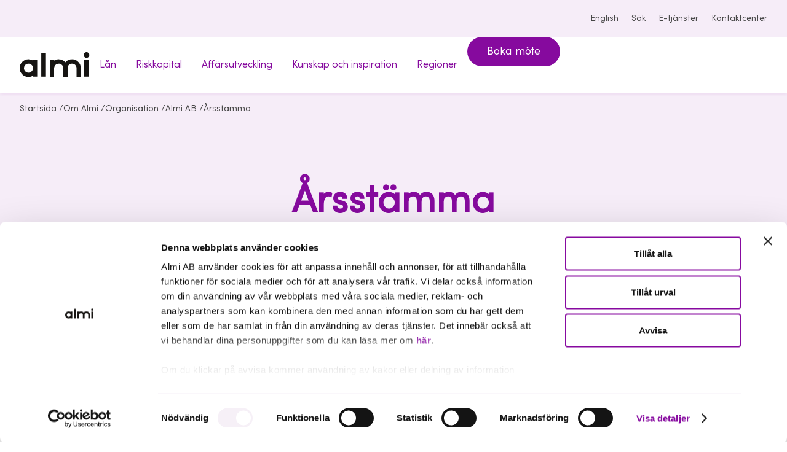

--- FILE ---
content_type: text/html; charset=utf-8
request_url: https://www.almi.se/om-almi/organisation/almi-ab/arsstamma/
body_size: 7292
content:


     

<!DOCTYPE html>
<html lang="sv">
<head>
  <script nonce="">
!function(T,l,y){var S=T.location,k="script",D="instrumentationKey",C="ingestionendpoint",I="disableExceptionTracking",E="ai.device.",b="toLowerCase",w="crossOrigin",N="POST",e="appInsightsSDK",t=y.name||"appInsights";(y.name||T[e])&&(T[e]=t);var n=T[t]||function(d){var g=!1,f=!1,m={initialize:!0,queue:[],sv:"5",version:2,config:d};function v(e,t){var n={},a="Browser";return n[E+"id"]=a[b](),n[E+"type"]=a,n["ai.operation.name"]=S&&S.pathname||"_unknown_",n["ai.internal.sdkVersion"]="javascript:snippet_"+(m.sv||m.version),{time:function(){var e=new Date;function t(e){var t=""+e;return 1===t.length&&(t="0"+t),t}return e.getUTCFullYear()+"-"+t(1+e.getUTCMonth())+"-"+t(e.getUTCDate())+"T"+t(e.getUTCHours())+":"+t(e.getUTCMinutes())+":"+t(e.getUTCSeconds())+"."+((e.getUTCMilliseconds()/1e3).toFixed(3)+"").slice(2,5)+"Z"}(),iKey:e,name:"Microsoft.ApplicationInsights."+e.replace(/-/g,"")+"."+t,sampleRate:100,tags:n,data:{baseData:{ver:2}}}}var h=d.url||y.src;if(h){function a(e){var t,n,a,i,r,o,s,c,u,p,l;g=!0,m.queue=[],f||(f=!0,t=h,s=function(){var e={},t=d.connectionString;if(t)for(var n=t.split(";"),a=0;a<n.length;a++){var i=n[a].split("=");2===i.length&&(e[i[0][b]()]=i[1])}if(!e[C]){var r=e.endpointsuffix,o=r?e.location:null;e[C]="https://"+(o?o+".":"")+"dc."+(r||"services.visualstudio.com")}return e}(),c=s[D]||d[D]||"",u=s[C],p=u?u+"/v2/track":d.endpointUrl,(l=[]).push((n="SDK LOAD Failure: Failed to load Application Insights SDK script (See stack for details)",a=t,i=p,(o=(r=v(c,"Exception")).data).baseType="ExceptionData",o.baseData.exceptions=[{typeName:"SDKLoadFailed",message:n.replace(/\./g,"-"),hasFullStack:!1,stack:n+"\nSnippet failed to load ["+a+"] -- Telemetry is disabled\nHelp Link: https://go.microsoft.com/fwlink/?linkid=2128109\nHost: "+(S&&S.pathname||"_unknown_")+"\nEndpoint: "+i,parsedStack:[]}],r)),l.push(function(e,t,n,a){var i=v(c,"Message"),r=i.data;r.baseType="MessageData";var o=r.baseData;return o.message='AI (Internal): 99 message:"'+("SDK LOAD Failure: Failed to load Application Insights SDK script (See stack for details) ("+n+")").replace(/\"/g,"")+'"',o.properties={endpoint:a},i}(0,0,t,p)),function(e,t){if(JSON){var n=T.fetch;if(n&&!y.useXhr)n(t,{method:N,body:JSON.stringify(e),mode:"cors"});else if(XMLHttpRequest){var a=new XMLHttpRequest;a.open(N,t),a.setRequestHeader("Content-type","application/json"),a.send(JSON.stringify(e))}}}(l,p))}function i(e,t){f||setTimeout(function(){!t&&m.core||a()},500)}var e=function(){var n=l.createElement(k);n.src=h;var e=y[w];return!e&&""!==e||"undefined"==n[w]||(n[w]=e),n.onload=i,n.onerror=a,n.onreadystatechange=function(e,t){"loaded"!==n.readyState&&"complete"!==n.readyState||i(0,t)},n}();y.ld<0?l.getElementsByTagName("head")[0].appendChild(e):setTimeout(function(){l.getElementsByTagName(k)[0].parentNode.appendChild(e)},y.ld||0)}try{m.cookie=l.cookie}catch(p){}function t(e){for(;e.length;)!function(t){m[t]=function(){var e=arguments;g||m.queue.push(function(){m[t].apply(m,e)})}}(e.pop())}var n="track",r="TrackPage",o="TrackEvent";t([n+"Event",n+"PageView",n+"Exception",n+"Trace",n+"DependencyData",n+"Metric",n+"PageViewPerformance","start"+r,"stop"+r,"start"+o,"stop"+o,"addTelemetryInitializer","setAuthenticatedUserContext","clearAuthenticatedUserContext","flush"]),m.SeverityLevel={Verbose:0,Information:1,Warning:2,Error:3,Critical:4};var s=(d.extensionConfig||{}).ApplicationInsightsAnalytics||{};if(!0!==d[I]&&!0!==s[I]){var c="onerror";t(["_"+c]);var u=T[c];T[c]=function(e,t,n,a,i){var r=u&&u(e,t,n,a,i);return!0!==r&&m["_"+c]({message:e,url:t,lineNumber:n,columnNumber:a,error:i}),r},d.autoExceptionInstrumented=!0}return m}(y.cfg);function a(){y.onInit&&y.onInit(n)}(T[t]=n).queue&&0===n.queue.length?(n.queue.push(a),n.trackPageView({})):a()}(window,document,{src: "https://js.monitor.azure.com/scripts/b/ai.2.gbl.min.js", crossOrigin: "anonymous", cfg: { instrumentationKey:'959259f8-66bc-4a93-b79c-d4e8e77252a5' }});
</script>



  <meta charset="UTF-8">
<meta name="viewport" content="viewport-fit=cover, width=device-width, height=device-height, initial-scale=1.0"/>
<title>&#xC5;rsst&#xE4;mma - Almi</title>
<link rel="preload" href="/assets/fonts/sofiaprovf.woff2" as="font" type="font/woff2" crossorigin>
<link rel="stylesheet" href="/almi.css?v=sXZIcHkJCP6endOVUdBR5-DjArb8rgvVwGrWKu5sLcE">
  <link rel="apple-touch-icon" sizes="180x180" href="/assets/icons/apple-touch-icon.png">
  <link rel="icon" type="image/png" sizes="32x32" href="/assets/icons/favicon-32x32.png">
  <link rel="icon" type="image/png" sizes="16x16" href="/assets/icons/favicon-16x16.png">
  <link rel="icon" href="/assets/icons/favicon.ico" type="image/x-icon">
<link rel="manifest" href="/site.webmanifest">
<link rel="mask-icon" href="/safari-pinned-tab.svg" color="#5f0770">
<meta name="application-name" content="Almi"/>
<meta property="og:image" content="https://www.almi.se?width=1200&amp;format=webp&amp;quality=50&amp;hmac=ef2b48596920aee3da9fb5a7ce7323bd292de776fd52345155e4637baee891f8">
<meta name="title" content="&#xC5;rsst&#xE4;mma - Almi"/>
<meta name="description">
<meta name="referrer" content="same-origin">
<meta name="theme-color" content="hsla(290, 32%, 95%, 1)">

<link rel="canonical" href="https://www.almi.se/om-almi/organisation/almi-ab/arsstamma/">
<script nonce="">
    document.documentElement.classList.remove('no-js')
</script>
<script nonce="">
!function(T,l,y){var S=T.location,k="script",D="instrumentationKey",C="ingestionendpoint",I="disableExceptionTracking",E="ai.device.",b="toLowerCase",w="crossOrigin",N="POST",e="appInsightsSDK",t=y.name||"appInsights";(y.name||T[e])&&(T[e]=t);var n=T[t]||function(d){var g=!1,f=!1,m={initialize:!0,queue:[],sv:"5",version:2,config:d};function v(e,t){var n={},a="Browser";return n[E+"id"]=a[b](),n[E+"type"]=a,n["ai.operation.name"]=S&&S.pathname||"_unknown_",n["ai.internal.sdkVersion"]="javascript:snippet_"+(m.sv||m.version),{time:function(){var e=new Date;function t(e){var t=""+e;return 1===t.length&&(t="0"+t),t}return e.getUTCFullYear()+"-"+t(1+e.getUTCMonth())+"-"+t(e.getUTCDate())+"T"+t(e.getUTCHours())+":"+t(e.getUTCMinutes())+":"+t(e.getUTCSeconds())+"."+((e.getUTCMilliseconds()/1e3).toFixed(3)+"").slice(2,5)+"Z"}(),iKey:e,name:"Microsoft.ApplicationInsights."+e.replace(/-/g,"")+"."+t,sampleRate:100,tags:n,data:{baseData:{ver:2}}}}var h=d.url||y.src;if(h){function a(e){var t,n,a,i,r,o,s,c,u,p,l;g=!0,m.queue=[],f||(f=!0,t=h,s=function(){var e={},t=d.connectionString;if(t)for(var n=t.split(";"),a=0;a<n.length;a++){var i=n[a].split("=");2===i.length&&(e[i[0][b]()]=i[1])}if(!e[C]){var r=e.endpointsuffix,o=r?e.location:null;e[C]="https://"+(o?o+".":"")+"dc."+(r||"services.visualstudio.com")}return e}(),c=s[D]||d[D]||"",u=s[C],p=u?u+"/v2/track":d.endpointUrl,(l=[]).push((n="SDK LOAD Failure: Failed to load Application Insights SDK script (See stack for details)",a=t,i=p,(o=(r=v(c,"Exception")).data).baseType="ExceptionData",o.baseData.exceptions=[{typeName:"SDKLoadFailed",message:n.replace(/\./g,"-"),hasFullStack:!1,stack:n+"\nSnippet failed to load ["+a+"] -- Telemetry is disabled\nHelp Link: https://go.microsoft.com/fwlink/?linkid=2128109\nHost: "+(S&&S.pathname||"_unknown_")+"\nEndpoint: "+i,parsedStack:[]}],r)),l.push(function(e,t,n,a){var i=v(c,"Message"),r=i.data;r.baseType="MessageData";var o=r.baseData;return o.message='AI (Internal): 99 message:"'+("SDK LOAD Failure: Failed to load Application Insights SDK script (See stack for details) ("+n+")").replace(/\"/g,"")+'"',o.properties={endpoint:a},i}(0,0,t,p)),function(e,t){if(JSON){var n=T.fetch;if(n&&!y.useXhr)n(t,{method:N,body:JSON.stringify(e),mode:"cors"});else if(XMLHttpRequest){var a=new XMLHttpRequest;a.open(N,t),a.setRequestHeader("Content-type","application/json"),a.send(JSON.stringify(e))}}}(l,p))}function i(e,t){f||setTimeout(function(){!t&&m.core||a()},500)}var e=function(){var n=l.createElement(k);n.src=h;var e=y[w];return!e&&""!==e||"undefined"==n[w]||(n[w]=e),n.onload=i,n.onerror=a,n.onreadystatechange=function(e,t){"loaded"!==n.readyState&&"complete"!==n.readyState||i(0,t)},n}();y.ld<0?l.getElementsByTagName("head")[0].appendChild(e):setTimeout(function(){l.getElementsByTagName(k)[0].parentNode.appendChild(e)},y.ld||0)}try{m.cookie=l.cookie}catch(p){}function t(e){for(;e.length;)!function(t){m[t]=function(){var e=arguments;g||m.queue.push(function(){m[t].apply(m,e)})}}(e.pop())}var n="track",r="TrackPage",o="TrackEvent";t([n+"Event",n+"PageView",n+"Exception",n+"Trace",n+"DependencyData",n+"Metric",n+"PageViewPerformance","start"+r,"stop"+r,"start"+o,"stop"+o,"addTelemetryInitializer","setAuthenticatedUserContext","clearAuthenticatedUserContext","flush"]),m.SeverityLevel={Verbose:0,Information:1,Warning:2,Error:3,Critical:4};var s=(d.extensionConfig||{}).ApplicationInsightsAnalytics||{};if(!0!==d[I]&&!0!==s[I]){var c="onerror";t(["_"+c]);var u=T[c];T[c]=function(e,t,n,a,i){var r=u&&u(e,t,n,a,i);return!0!==r&&m["_"+c]({message:e,url:t,lineNumber:n,columnNumber:a,error:i}),r},d.autoExceptionInstrumented=!0}return m}(y.cfg);function a(){y.onInit&&y.onInit(n)}(T[t]=n).queue&&0===n.queue.length?(n.queue.push(a),n.trackPageView({})):a()}(window,document,{src: "https://js.monitor.azure.com/scripts/b/ai.2.gbl.min.js", crossOrigin: "anonymous", cfg: { instrumentationKey:'959259f8-66bc-4a93-b79c-d4e8e77252a5' }});
</script>

  <script nonce="">
    window.dataLayer = window.dataLayer || [];
  </script>


  <script id="Cookiebot" src="https://consent.cookiebot.com/uc.js" data-cbid="6e108e40-8b6b-4d42-9ae8-9104ffada9da" data-blockingmode="auto" type="text/javascript"></script>

<script type="text/javascript" nonce="rAnd0m123">
    var _sid = '334';
    (function() {
        var se = document.createElement('script');
        se.type = 'text/javascript';
        se.async = true;
        se.src = ('https:' == document.location.protocol ? 'https://' : 'http://') + 'files.imbox.io/app/dist/initWidget.js';
        var s = document.getElementsByTagName('script')[0];
        s.parentNode.insertBefore(se, s.nextSibling);
    })();

    var _imbox = _imbox || [];
    _imbox.push(['changeName', '@Html.Raw(userName)']);
    _imbox.push(['addWidget', '1173']);
</script>

<!-- Google Tag Manager -->
<script>(function(w,d,s,l,i){w[l]=w[l]||[];w[l].push({'gtm.start':
new Date().getTime(),event:'gtm.js'});var f=d.getElementsByTagName(s)[0],
j=d.createElement(s),dl=l!='dataLayer'?'&l='+l:'';j.async=true;j.src=
'https://www.googletagmanager.com/gtm.js?id='+i+dl;f.parentNode.insertBefore(j,f);
})(window,document,'script','dataLayer','GTM-PHH7R6N');</script>
<!-- End Google Tag Manager -->
</head>
<body class=" theme-default  ">
<!-- Google Tag Manager (noscript) -->
<noscript><iframe src="https://www.googletagmanager.com/ns.html?id=GTM-PHH7R6N"
height="0" width="0" style="display:none;visibility:hidden"></iframe></noscript>
<!-- End Google Tag Manager (noscript) -->
<div class="page">
  <a class="skip-link" href="#main-content" id="skip-to-main">
    Hoppa till innehåll
  </a>
        <section class="top-bar theme-default" aria-label="Verktyg">
          <div class="top-bar__inner content content--ext">
            <nav class="tools" aria-label="Verktygsnavigering">
              <ul class="tools__items">
                  <li>
                    <a href="/en/om-almi/organisation/" lang="en">
                      <globe-icon></globe-icon>English
                    </a>
                  </li>
                  <li>
                    <a href="/sok/">
                      <search-icon></search-icon>Sök
                    </a>
                  </li>
                  <li>
                    <a href="https://etjanster.almi.se/">
                      <user-icon></user-icon>E-tj&#xE4;nster
                    </a>
                  </li>
                  <li>
                    <a href="/kontaktcenter/">
                      <contact-icon></contact-icon>
                      Kontaktcenter
                    </a>
                  </li>
              </ul>
            </nav>
          </div>
        </section>
      <header class="header theme-default">
        <div class="header__inner content content--ext">
            <a href="/" class="header__logotype">
              <img src="/assets/logotype.svg" width="114" height="41" alt="Almi - till startsidan" />
            </a>


<desktop-menu class="main-nav">
  <nav aria-label="Huvudnavigering">
    <ul class="main-nav__items">
        <li class="main-nav__item">
 
            <a href="/lan-finansiering/" class="main-nav__anchor" data-controls="f202d3db-a289-4b61-9fa3-9ddf33600ec0" data-current-nav="false">
              <span>L&#xE5;n               
            </span>
            </a>
        </li>
        <li class="main-nav__item">
 
            <a href="/riskkapital/" class="main-nav__anchor" data-controls="c1078cab-4ac8-4d75-a474-c3bdc48a17e1" data-current-nav="false">
              <span>Riskkapital               
            </span>
            </a>
        </li>
        <li class="main-nav__item">
 
            <a href="/affarsutveckling/" class="main-nav__anchor" data-controls="8769cb9b-983c-4f0b-83f7-5c8d332d1fff" data-current-nav="false">
              <span>Aff&#xE4;rsutveckling               
            </span>
            </a>
        </li>
        <li class="main-nav__item">
 
            <a href="/kunskap-och-inspiration/" class="main-nav__anchor" data-controls="9ab915f5-0d95-4bdf-8818-544d3facfbc1" data-current-nav="false">
              <span>Kunskap och inspiration               
            </span>
            </a>
        </li>
        <li class="main-nav__item">
 
            <a href="/regioner/" class="main-nav__anchor" data-controls="987b1e8d-71bf-42b9-9171-6714f32140a1" data-current-nav="false">
              <span>Regioner               
                <chevron-icon></chevron-icon>
            </span>
            </a>
            <desktop-menu-modal aria-labelledby="987b1e8d-71bf-42b9-9171-6714f32140a1_label" id="987b1e8d-71bf-42b9-9171-6714f32140a1" class="main-nav__overlay theme-regions" role="navigation">
              <span class="main-nav__overlay__tag categories categories--vertical categories--right sm" aria-hidden="true">Vi hjälper dig</span>
              <span id="987b1e8d-71bf-42b9-9171-6714f32140a1_label" class="d-5 m">
                  <a href="/regioner/" class="main-nav__item__title">
                    <highlight-text hover>Regioner</highlight-text> <arrow-right></arrow-right>
                  </a>
              </span>
              <p class="lg"></p>
              <ul class="topics m grid topics--sm m grid grid--sm">
                  <li class="topic">
                    <a href="/regioner/blekinge/" class="topic__inner">
                      <span class="topic__title">Blekinge</span>
                    </a>
                  </li>
                  <li class="topic">
                    <a href="/regioner/dalarna/" class="topic__inner">
                      <span class="topic__title">Dalarna</span>
                    </a>
                  </li>
                  <li class="topic">
                    <a href="/regioner/gotland/" class="topic__inner">
                      <span class="topic__title">Gotland</span>
                    </a>
                  </li>
                  <li class="topic">
                    <a href="/regioner/gavleborg/" class="topic__inner">
                      <span class="topic__title">G&#xE4;vleborg</span>
                    </a>
                  </li>
                  <li class="topic">
                    <a href="/regioner/halland/" class="topic__inner">
                      <span class="topic__title">Halland</span>
                    </a>
                  </li>
                  <li class="topic">
                    <a href="/regioner/jamtland/" class="topic__inner">
                      <span class="topic__title">J&#xE4;mtland</span>
                    </a>
                  </li>
                  <li class="topic">
                    <a href="/regioner/jonkoping/" class="topic__inner">
                      <span class="topic__title">J&#xF6;nk&#xF6;ping</span>
                    </a>
                  </li>
                  <li class="topic">
                    <a href="/regioner/kalmar/" class="topic__inner">
                      <span class="topic__title">Kalmar</span>
                    </a>
                  </li>
                  <li class="topic">
                    <a href="/regioner/kronoberg/" class="topic__inner">
                      <span class="topic__title">Kronoberg</span>
                    </a>
                  </li>
                  <li class="topic">
                    <a href="/regioner/norrbotten/" class="topic__inner">
                      <span class="topic__title">Norrbotten</span>
                    </a>
                  </li>
                  <li class="topic">
                    <a href="/regioner/skane/" class="topic__inner">
                      <span class="topic__title">Sk&#xE5;ne</span>
                    </a>
                  </li>
                  <li class="topic">
                    <a href="/regioner/stockholm/" class="topic__inner">
                      <span class="topic__title">Stockholm</span>
                    </a>
                  </li>
                  <li class="topic">
                    <a href="/regioner/sormland/" class="topic__inner">
                      <span class="topic__title">S&#xF6;rmland</span>
                    </a>
                  </li>
                  <li class="topic">
                    <a href="/regioner/uppsala/" class="topic__inner">
                      <span class="topic__title">Uppsala</span>
                    </a>
                  </li>
                  <li class="topic">
                    <a href="/regioner/varmland/" class="topic__inner">
                      <span class="topic__title">V&#xE4;rmland</span>
                    </a>
                  </li>
                  <li class="topic">
                    <a href="/regioner/vasterbotten/" class="topic__inner">
                      <span class="topic__title">V&#xE4;sterbotten</span>
                    </a>
                  </li>
                  <li class="topic">
                    <a href="/regioner/vasternorrland/" class="topic__inner">
                      <span class="topic__title">V&#xE4;sternorrland</span>
                    </a>
                  </li>
                  <li class="topic">
                    <a href="/regioner/vastmanland/" class="topic__inner">
                      <span class="topic__title">V&#xE4;stmanland</span>
                    </a>
                  </li>
                  <li class="topic">
                    <a href="/regioner/vastra-gotaland/" class="topic__inner">
                      <span class="topic__title">V&#xE4;stra G&#xF6;taland</span>
                    </a>
                  </li>
                  <li class="topic">
                    <a href="/regioner/orebro/" class="topic__inner">
                      <span class="topic__title">&#xD6;rebro</span>
                    </a>
                  </li>
                  <li class="topic">
                    <a href="/regioner/ostergotland/" class="topic__inner">
                      <span class="topic__title">&#xD6;sterg&#xF6;tland</span>
                    </a>
                  </li>
              </ul>
            </desktop-menu-modal>
        </li>
        <li class="main-nav__item">
            <a href="/kontaktcenter/boka-mote/" class="button button--md">Boka m&#xF6;te</a>
        </li>
    </ul>
  </nav>
</desktop-menu>
        </div>
      </header>
      <header class="header-mobile">
        <div class="header-mobile__inner content">
            <a href="/">
              <img src="/assets/logotype.svg" width="100" height="36" alt="Almi - till startsidan">
            </a>
          <div class="header-mobile__tools">
              <a class="header-mobile__tools__search" href="/sok/">
                <search-icon></search-icon><span class="label">Sök</span>
              </a>
            <menu-button aria-controls="mobile-menu">Meny</menu-button>


<mobile-menu id="mobile-menu" class="mobile-nav">
  <div class="mobile-nav__inner">
    <div class="content content--sm">
      <ul class="mobile-nav__items__0">
          <li class="mobile-nav__item__0">
            <mobile-menu-item>
              <a href="/lan-finansiering/" slot="parent" class="mobile-nav__anchor__0">L&#xE5;n</a>
            </mobile-menu-item>
          </li>
          <li class="mobile-nav__item__0">
            <mobile-menu-item>
              <a href="/riskkapital/" slot="parent" class="mobile-nav__anchor__0">Riskkapital</a>
            </mobile-menu-item>
          </li>
          <li class="mobile-nav__item__0">
            <mobile-menu-item>
              <a href="/affarsutveckling/" slot="parent" class="mobile-nav__anchor__0">Aff&#xE4;rsutveckling</a>
            </mobile-menu-item>
          </li>
          <li class="mobile-nav__item__0">
            <mobile-menu-item>
              <a href="/kunskap-och-inspiration/" slot="parent" class="mobile-nav__anchor__0">Kunskap och inspiration</a>
            </mobile-menu-item>
          </li>
          <li class="mobile-nav__item__0">
            <mobile-menu-item>
              <a href="/regioner/" slot="parent" class="mobile-nav__anchor__0">Regioner</a>
                <ul class="mobile-nav__items__1" slot="children">
                    <li class="mobile-nav__item__1">
                        <a href="/regioner/blekinge/" class="mobile-nav__anchor__1">Blekinge</a>
                    </li>
                    <li class="mobile-nav__item__1">
                        <a href="/regioner/dalarna/" class="mobile-nav__anchor__1">Dalarna</a>
                    </li>
                    <li class="mobile-nav__item__1">
                        <a href="/regioner/gotland/" class="mobile-nav__anchor__1">Gotland</a>
                    </li>
                    <li class="mobile-nav__item__1">
                        <a href="/regioner/gavleborg/" class="mobile-nav__anchor__1">G&#xE4;vleborg</a>
                    </li>
                    <li class="mobile-nav__item__1">
                        <a href="/regioner/halland/" class="mobile-nav__anchor__1">Halland</a>
                    </li>
                    <li class="mobile-nav__item__1">
                        <a href="/regioner/jamtland/" class="mobile-nav__anchor__1">J&#xE4;mtland</a>
                    </li>
                    <li class="mobile-nav__item__1">
                        <a href="/regioner/jonkoping/" class="mobile-nav__anchor__1">J&#xF6;nk&#xF6;ping</a>
                    </li>
                    <li class="mobile-nav__item__1">
                        <a href="/regioner/kalmar/" class="mobile-nav__anchor__1">Kalmar</a>
                    </li>
                    <li class="mobile-nav__item__1">
                        <a href="/regioner/kronoberg/" class="mobile-nav__anchor__1">Kronoberg</a>
                    </li>
                    <li class="mobile-nav__item__1">
                        <a href="/regioner/norrbotten/" class="mobile-nav__anchor__1">Norrbotten</a>
                    </li>
                    <li class="mobile-nav__item__1">
                        <a href="/regioner/skane/" class="mobile-nav__anchor__1">Sk&#xE5;ne</a>
                    </li>
                    <li class="mobile-nav__item__1">
                        <a href="/regioner/stockholm/" class="mobile-nav__anchor__1">Stockholm</a>
                    </li>
                    <li class="mobile-nav__item__1">
                        <a href="/regioner/sormland/" class="mobile-nav__anchor__1">S&#xF6;rmland</a>
                    </li>
                    <li class="mobile-nav__item__1">
                        <a href="/regioner/uppsala/" class="mobile-nav__anchor__1">Uppsala</a>
                    </li>
                    <li class="mobile-nav__item__1">
                        <a href="/regioner/varmland/" class="mobile-nav__anchor__1">V&#xE4;rmland</a>
                    </li>
                    <li class="mobile-nav__item__1">
                        <a href="/regioner/vasterbotten/" class="mobile-nav__anchor__1">V&#xE4;sterbotten</a>
                    </li>
                    <li class="mobile-nav__item__1">
                        <a href="/regioner/vasternorrland/" class="mobile-nav__anchor__1">V&#xE4;sternorrland</a>
                    </li>
                    <li class="mobile-nav__item__1">
                        <a href="/regioner/vastmanland/" class="mobile-nav__anchor__1">V&#xE4;stmanland</a>
                    </li>
                    <li class="mobile-nav__item__1">
                        <a href="/regioner/vastra-gotaland/" class="mobile-nav__anchor__1">V&#xE4;stra G&#xF6;taland</a>
                    </li>
                    <li class="mobile-nav__item__1">
                        <a href="/regioner/orebro/" class="mobile-nav__anchor__1">&#xD6;rebro</a>
                    </li>
                    <li class="mobile-nav__item__1">
                        <a href="/regioner/ostergotland/" class="mobile-nav__anchor__1">&#xD6;sterg&#xF6;tland</a>
                    </li>
                </ul>
            </mobile-menu-item>
          </li>
      </ul>
    </div>
  </div>
  <div class="mobile-nav__footer">
      <div class="mobile-nav__footer__cta">
          <a href="/kontaktcenter/boka-mote/" class="button button--md">Boka m&#xF6;te</a>
      </div>
    <div class="mobile-nav__footer__tools">
      <div class="content content--sm">
        <div class="mobile-nav__footer__tools__items">
          <a href="/en/om-almi/organisation/">
            <globe-icon></globe-icon>
            English
          </a>
            <a href="https://etjanster.almi.se/">
              <user-icon></user-icon>
              E-tj&#xE4;nster
            </a>
            <a href="/kontaktcenter/">
              <contact-icon></contact-icon>
              Kontaktcenter
            </a>
        </div>
      </div>
    </div>
  </div>

</mobile-menu>
          </div>
        </div>
      </header>
<nav class="breadcrumbs" aria-label="Du är här:">
  <ol class="breadcrumbs__inner content content--ext">
          <li>
            <a href="/" class="breadcrumbs__item">Startsida</a>
              <span>/</span>
          </li>
          <li>
            <a href="/om-almi/" class="breadcrumbs__item">Om Almi</a>
              <span>/</span>
          </li>
          <li>
            <a href="/om-almi/organisation/" class="breadcrumbs__item">Organisation</a>
              <span>/</span>
          </li>
          <li>
            <a href="/om-almi/organisation/almi-ab/" class="breadcrumbs__item">Almi AB</a>
              <span>/</span>
          </li>
          <li>
            <span class="breadcrumbs__item">&#xC5;rsst&#xE4;mma</span>
          </li>
  </ol>
</nav>
    <main id="main-content" class="main">
      





  <section class="section section--theme page-hero page-hero--w-sm">
    <div class="content content--md">
      <div class="page-hero__wrapper">
        <h1 class="d-2 m page-hero__title">
          &#xC5;rsst&#xE4;mma
        </h1>
        <p class="page-hero__paragraph"></p>
      </div>
    </div>
  </section>


    <div class="richtext richtext--content m">
      
<p class="introduction">&Aring;rsst&auml;mman &auml;r Almis h&ouml;gsta beslutande organ. H&auml;r kan du ta del av protokoll och beslut fr&aring;n senaste &aring;rssst&auml;mman.</p>
    </div>





  <div class="richtext richtext--content m" id="section-37832">
    
<h2>Protokoll fr&aring;n &aring;rsst&auml;mma 2025</h2>
<p>H&auml;r kan du ladda ner samtliga dokument fr&aring;n den senaste &aring;rsst&auml;mman.</p>
<p><a href="/globalassets/om-almi/organisation-och-ekonomi/organisation/almi-ab/protokoll-bolagsstammor/2025/protokoll/protokoll-arsstamma-almi-ab-2025.pdf"><span style="text-decoration: underline;">Protokoll &aring;rsst&auml;mma Almi AB 2025</span></a></p>
<h3>Bilagor</h3>
<p><a href="/globalassets/om-almi/organisation-och-ekonomi/organisation/almi-ab/protokoll-bolagsstammor/2025/protokoll/bilaga-1-aktieagarfullmakt.pdf"><span style="text-decoration: underline;">Bilaga 1. Aktie&auml;garfullmakt</span></a></p>
<p><a href="/globalassets/om-almi/organisation-och-ekonomi/organisation/almi-ab/protokoll-bolagsstammor/2025/protokoll/bilaga-2-ars--och-hallbarhetsredovisning-2024.pdf" target="_blank" rel="noopener"><span style="text-decoration: underline;">Bilaga 2. &Aring;rs- och h&aring;llbarhetsredovisning 2024</span></a></p>
<p><a href="/globalassets/om-almi/organisation-och-ekonomi/organisation/almi-ab/protokoll-bolagsstammor/2025/protokoll/bilaga-3-revisorernas-granskningsrapport-enligt-7--lagen-2005590-om-insyn-i-vissa-finansiella.pdf" target="_blank" rel="noopener"><span style="text-decoration: underline;">Bilaga 3. Revisorernas granskningsrapport</span></a></p>
<p><a href="/globalassets/om-almi/organisation-och-ekonomi/organisation/almi-ab/protokoll-bolagsstammor/2025/protokoll/bilaga-4-anforande-av-styrelsens-ordforande.pdf" target="_blank" rel="noopener"><span style="text-decoration: underline;">Bilaga 4. Anf&ouml;rande av styrelsens ordf&ouml;rande</span></a></p>
<p><a href="/globalassets/om-almi/organisation-och-ekonomi/organisation/almi-ab/protokoll-bolagsstammor/2025/protokoll/bilaga-5-presentation-av-verkstallande-direktoren.pdf" target="_blank" rel="noopener"><span style="text-decoration: underline;">Bilaga 5. Presentation av verkst&auml;llande direkt&ouml;ren</span></a></p>
<p><a href="/globalassets/om-almi/organisation-och-ekonomi/organisation/almi-ab/protokoll-bolagsstammor/2025/protokoll/bilaga-6-ersattningsrapport-2024.pdf" target="_blank" rel="noopener"><span style="text-decoration: underline;">Bilaga 6. Ers&auml;ttningsrapport 2024</span></a></p>
<p><a href="/globalassets/om-almi/organisation-och-ekonomi/organisation/almi-ab/protokoll-bolagsstammor/2025/protokoll/bilaga-7-revisors-yttrande-enligt-8-kap-54--aktiebolagslagen-2005551.pdf" target="_blank" rel="noopener"><span style="text-decoration: underline;">Bilaga 7. Revisors yttrande</span></a></p>
<p><a href="/globalassets/om-almi/organisation-och-ekonomi/organisation/almi-ab/protokoll-bolagsstammor/2025/protokoll/bilaga-8-riktlinjer-for-ersattning-till-ledande-befattningshavare.pdf" target="_blank" rel="noopener"><span style="text-decoration: underline;">Bilaga 8. Riktlinjer f&ouml;r ers&auml;ttning till ledande befattningshavare</span></a></p>
<p><a href="/globalassets/om-almi/organisation-och-ekonomi/organisation/almi-ab/protokoll-bolagsstammor/2025/protokoll/bilaga-9-statens-agarpolicy-2025.pdf" target="_blank" rel="noopener"><span style="text-decoration: underline;">Bilaga 9. Statens &auml;garpolicy</span></a></p>
<h3>Arkiv</h3>
<p>I arkivet hittar du protokoll fr&aring;n tidigare &aring;rsst&auml;mmor f&ouml;r Almi AB. Arkivet omfattar de senaste &aring;ren och visar de beslut som fattats av bolagets h&ouml;gsta beslutande organ.</p>
<p><a href="/om-almi/organisation/almi-ab/arsstamma/arkiv/"><span style="text-decoration: underline;">Till arkivet f&ouml;r protokoll fr&aring;n &aring;rsst&auml;mmor</span></a></p>
  </div>



    </main>
      <footer class="footer theme-default">
        <div class="content content--ext">
          <div class="footer__grid">
            <div>
                <img src="/assets/logotype.svg" width="220" height="78" alt="Almis logotyp" class="footer__logo">
              <p class="xl">Vi investerar i h&#xE5;llbar tillv&#xE4;xt</p>
              <ul class="footer__social">
                  <li>
                    <a href="https://www.facebook.com/almisverige" aria-label="Facebook">
                      <facebook-icon></facebook-icon>
                    </a>
                  </li>
                  <li>
                    <a href="https://www.linkedin.com/company/almi-ab/" aria-label="LinkedIn">
                      <linkedin-icon></linkedin-icon>
                    </a>
                  </li>
                  <li>
                    <a href="https://www.youtube.com/user/AlmiForetagspartner1" aria-label="Youtube">
                      <youtube-icon></youtube-icon>
                    </a>
                  </li>
              </ul>
            </div>
            <nav class="grid" aria-label="Snabblänkar">
              <div class="col-4 md:col-12">
                <div class="links">
                  <span class="h-3 m">V&#xE5;ra tj&#xE4;nster</span>
                    <span class="links__meta meta meta--sm" aria-hidden="true">Vi hj&#xE4;lper dig med</span>
                  <ul class="links__list">
                      <li>
                        <a href="/lan-finansiering/">L&#xE5;n</a>
                      </li>
                      <li>
                        <a href="/riskkapital/">Riskkapital</a>
                      </li>
                      <li>
                        <a href="/affarsutveckling/">Aff&#xE4;rsutveckling</a>
                      </li>
                      <li>
                        <a href="/kunskap-och-inspiration/">Kunskap och inspiration</a>
                      </li>
                  </ul>
                </div>
              </div>
              <div class="col-4 md:col-12">
                <div class="links">
                  <span class="h-3 m">Kontaktcenter</span>
                    <span class="links__meta meta meta--sm" aria-hidden="true">Kontakt och fr&#xE5;gor</span>
                  <ul class="links__list">
                      <li>
                        <a href="/kontaktcenter/boka-mote/">Boka m&#xF6;te</a>
                      </li>
                      <li>
                        <a href="/kontaktcenter/">Kontaktcenter</a>
                      </li>
                      <li>
                        <a href="/faq/">Vanliga fr&#xE5;gor &amp; svar</a>
                      </li>
                      <li>
                        <a href="/kontaktcenter/leverantorsinformation/">Leverant&#xF6;rsinformation</a>
                      </li>
                  </ul>
                </div>
              </div>
              <div class="col-4 md:col-12">
                <div class="links">
                  <span class="h-3 m">Om Almi</span>
                    <span class="links__meta meta meta--sm" aria-hidden="true">L&#xE4;r dig mer om oss</span>
                  <ul class="links__list">
                      <li>
                        <a href="/om-almi/">Om Almi</a>
                      </li>
                      <li>
                        <a href="/om-almi/hallbarhet/">H&#xE5;llbarhet inom Almi</a>
                      </li>
                      <li>
                        <a href="/om-almi/organisation/">Organisation</a>
                      </li>
                      <li>
                        <a href="/om-almi/karriar/">Karri&#xE4;r</a>
                      </li>
                      <li>
                        <a href="/om-almi/upphandlingar/">Upphandlingar</a>
                      </li>
                      <li>
                        <a href="/om-almi/media-och-press/">Media och press</a>
                      </li>
                  </ul>
                </div>
              </div>
            </nav>
          </div>
        </div>
        <div class="footer__fineprint">
          <div class="content content--ext">
            <ul>
                <li>
                  <a href="/om-almi/transparens/cookies/">Om Cookies</a>
                </li>
                <li>
                  <a href="/om-almi/transparens/personuppgifter/">Personuppgifter</a>
                </li>
                <li>
                  <a href="/om-almi/transparens/sekretess/">Sekretess</a>
                </li>
                <li>
                  <a href="/kontaktcenter/visselblasning/">Visselbl&#xE5;sning</a>
                </li>
            </ul>
          </div>
        </div>
      </footer>
</div>
<script src="/almi.js?v=b90MVzQzQVyD_VeGSNkOq89cqnskiEdVKYvHn9XVWdM" data-cookieconsent="ignore"></script>
<script defer="defer" src="/Util/Find/epi-util/find.js"></script>
<script nonce="">
document.addEventListener('DOMContentLoaded',function(){if(typeof FindApi === 'function'){var api = new FindApi();api.setApplicationUrl('/');api.setServiceApiBaseUrl('/find_v2/');api.processEventFromCurrentUri();api.bindWindowEvents();api.bindAClickEvent();api.sendBufferedEvents();}})
</script>

</body>
</html>


--- FILE ---
content_type: text/css
request_url: https://www.almi.se/almi.css?v=sXZIcHkJCP6endOVUdBR5-DjArb8rgvVwGrWKu5sLcE
body_size: 35124
content:
:root{--outline:1.2px dashed hsl(var(--focus-color));--outline-offset-l:calc(var(--gutter)/2 - 1px);--outline-offset:4px;--outline-radius:4px}*{box-sizing:border-box;margin:0;padding:0}body{background-color:hsl(var(--white));color:hsl(var(--text-color));font:var(--base)}h1,h2,h3,h4,h5,h6{font-weight:var(--text-weight)}a{color:hsl(var(--anchor-color));text-decoration:var(--anchor-decoration,underline);text-decoration-color:hsla(var(--anchor-color),.3);text-underline-offset:.3em;transition:color .1s ease-in-out,text-decoration-color .1s ease-in-out}a:hover{color:hsl(var(--anchor-color-hover));text-decoration-color:hsla(var(--anchor-color-hover),.5);text-decoration-thickness:2px}a:focus-visible:not(.button){border-radius:var(--outline-radius);outline:var(--outline);outline-color:var(--focus-color);outline-offset:var(--outline-offset);text-decoration:none}em{font-variation-settings:"slnt" 10}ol,ul{list-style:none}button{appearance:none;color:hsla(var(--black));font:var(--base)}.cms-preview{width:100%}.page:has(.cms-preview){align-items:center;display:flex;height:calc(100vh - 20px);justify-content:center}.edit-mode{background:#666;box-sizing:content-box;padding:10px}.edit-mode .page{background:#fff;margin:0 auto;max-width:1600px}.edit-mode .main{background:#fff}.epi-quickNavigator-editLink a{align-items:center;display:flex;gap:3px;height:21px}#epi-quickNavigator-logo{height:18px!important;width:18px!important}.epi-editContainer[data-epi-property-name=MainContentArea]{padding-bottom:2rem}a.admin-link{--anchor-color:var(--theme-500)}filter-container+list-container{margin-top:2em}list-container{display:block;margin-bottom:30px}filter-container:not(:defined){display:none}carousel-container{margin-bottom:2rem}@media (max-width:480px){#epi-quickNavigator{display:none!important}}.visually-hidden{clip:rect(0 0 0 0);clip-path:inset(50%);height:1px;overflow:hidden;position:absolute;white-space:nowrap;width:1px}.hidden{display:none!important}.r{text-align:right}.l{text-align:left}.c{text-align:center}.links{--meta-color:var(--theme-400);position:relative}.links__meta{left:-2.2rem;position:absolute;top:.5em;transform:rotate(-90deg) translateX(-100%);transform-origin:top left}.links__meta:after{background:currentColor;content:"";display:block;height:1px;margin-top:6px;position:absolute;right:0;width:64px}.links__list li{margin-bottom:.75rem}.links__list li a{--anchor-color:var(--text-color-dark)}@keyframes shine{to{background-position-x:-200%}}[reloading] .on-busy{animation:shine 2s linear infinite;background-color:hsla(var(--theme-40));background-image:linear-gradient(100deg,hsla(var(--theme-150),0) 30%,hsla(var(--theme-150),.5) 50%,hsla(var(--theme-150),0) 70%);background-size:200% 200%;box-decoration-break:clone;color:transparent;pointer-events:none}[reloading] .on-busy *{border-radius:4px;pointer-events:none;visibility:hidden}[reloading] .on-busy :after,[reloading] .on-busy :before,[reloading] .on-busy:after,[reloading] .on-busy:before{content:none}[reloading]:has(.on-busy){pointer-events:none}.h-scroll{overflow-x:auto;overscroll-behavior-inline:contain;scroll-snap-type:inline mandatory;scrollbar-width:none}.h-scroll::-webkit-scrollbar{-ms-overflow-style:none;display:none}.h-scroll>*{scroll-snap-align:start}.h-scroll>:last-child{scroll-snap-align:end}.columns-3{column-count:3}.relative{position:relative}.flex{display:flex}.flex-center,.flex-center-gap{align-items:center;display:flex;justify-content:center}.flex-center-gap{gap:.5rem}.flex-center.m{margin:2rem 0}@media (max-width:768px){.flex-center-gap{flex-direction:column}}.theme-alpidus,.theme-default,.theme-inspiration,.theme-invest,.theme-regions,:root{--button-primary:var(--theme-400);--button-hover:var(--theme-600);--button-active:var(--theme-700);--button-disabled:var(--gray-9);--button-color:var(--white);--anchor-color:var(--theme-400);--anchor-color-hover:var(--theme-600);--anchor-color-focus:var(--theme-600);--anchor-underline-color:var(--theme-200);--highlight:hsla(var(--theme-150),1);--highlight-color:currentColor;--text-color:var(--gray-400);--text-color-light:var(--gray-6);--text-color-dark:var(--gray-700);--border-color:var(--gray-400);--border-color-light:var(--gray-150);--focus-color:var(--gray-400);--white:255,100%,100%;--black:0,0%,0%;--gray-40:0,0%,96%;--gray-150:0,0%,88%;--gray-200:0,0%,96%;--gray-400:0,0%,27%;--gray-500:0,0%,27%;--gray-600:0,0%,27%;--gray-700:0,0%,13%;--gray-1:0,0%,7%;--gray-2:0,0%,13%;--gray-3:0,0%,20%;--gray-4:0,0%,27%;--gray-5:0,0%,33%;--gray-6:0,0%,40%;--gray-7:0,0%,47%;--gray-8:0,0%,53%;--gray-9:0,0%,60%;--aqua-40:164,89%,89%;--aqua-150:164,89%,79%;--aqua-200:164,89%,68%;--aqua-400:164,100%,47%;--aqua-500:164,100%,42%;--aqua-600:164,100%,33%;--aqua-700:164,100%,24%;--pink-40:327,96%,91%;--pink-150:327,96%,82%;--pink-200:327,96%,72%;--pink-400:327,96%,54%;--pink-500:327,100%,41%;--pink-600:327,81%,38%;--pink-700:327,81%,27%;--sky-40:196,100%,91%;--sky-150:196,100%,83%;--sky-200:196,100%,74%;--sky-400:196,100%,57%;--sky-500:196,79%,51%;--sky-600:196,75%,40%;--sky-700:196,75%,29%;--yellow-40:45,100%,92%;--yellow-150:45,100%,84%;--yellow-200:45,100%,76%;--yellow-400:45,100%,60%;--yellow-500:45,78%,54%;--yellow-600:45,67%,42%;--yellow-700:45,67%,30%;--green-40:150,59%,87%;--green-150:150,59%,75%;--green-200:150,60%,63%;--green-400:150,100%,37%;--green-500:150,100%,34%;--green-600:150,100%,26%;--green-700:150,100%,19%;--purple-40:290,44%,90%;--purple-150:290,44%,73%;--purple-200:290,44%,60%;--purple-400:290,88%,33%;--purple-500:290,88%,30%;--purple-600:290,88%,23%;--purple-700:290,88%,17%;--blue-40:244,100%,91%;--blue-150:244,100%,82%;--blue-200:244,100%,73%;--blue-400:244,100%,55%;--blue-500:244,82%,49%;--blue-600:244,82%,38%;--blue-700:244,82%,28%;--orange-40:21,100%,90%;--orange-150:21,100%,81%;--orange-200:21,100%,71%;--orange-400:21,100%,52%;--orange-500:21,92%,47%;--orange-600:21,92%,36%;--orange-700:21,92%,26%;--aqua-alt-40:166,86%,97%;--aqua-alt-150:166,89%,93%;--aqua-alt-200:166,89%,89%;--aqua-alt-400:166,89%,81%;--aqua-alt-500:166,56%,73%;--aqua-alt-600:166,27%,57%;--aqua-alt-700:166,20%,41%;--pink-alt-40:322,100%,97%;--pink-alt-150:322,100%,94%;--pink-alt-200:322,100%,91%;--pink-alt-400:322,100%,84%;--pink-alt-500:322,58%,76%;--pink-alt-600:323,26%,59%;--pink-alt-700:322,19%,42%;--sky-alt-40:198,100%,97%;--sky-alt-150:198,100%,93%;--sky-alt-200:198,100%,90%;--sky-alt-400:198,100%,83%;--sky-alt-500:197,59%,75%;--sky-alt-600:197,28%,58%;--sky-alt-700:198,20%,42%;--yellow-alt-40:49,100%,97%;--yellow-alt-150:49,100%,94%;--yellow-alt-200:49,100%,91%;--yellow-alt-400:49,100%,84%;--yellow-alt-500:49,58%,76%;--yellow-alt-600:49,26%,59%;--yellow-alt-700:48,19%,42%;--green-alt-40:148,60%,95%;--green-alt-150:148,60%,90%;--green-alt-200:149,58%,85%;--green-alt-400:148,59%,75%;--green-alt-500:149,59%,68%;--green-alt-600:148,21%,53%;--green-alt-700:148,19%,38%;--purple-alt-40:290,43%,95%;--purple-alt-150:290,43%,89%;--purple-alt-200:290,43%,84%;--purple-alt-400:290,43%,73%;--purple-alt-500:290,30%,65%;--purple-alt-600:290,16%,51%;--purple-alt-700:290,16%,36%;--blue-alt-40:234,100%,96%;--blue-alt-150:234,100%,93%;--blue-alt-200:234,100%,89%;--blue-alt-400:234,100%,81%;--blue-alt-500:234,62%,73%;--blue-alt-600:234,30%,57%;--blue-alt-700:234,23%,41%;--orange-alt-40:21,100%,96%;--orange-alt-150:21,100%,92%;--orange-alt-200:21,100%,88%;--orange-alt-400:21,100%,80%;--orange-alt-500:21,63%,72%;--orange-alt-600:21,31%,56%;--orange-alt-700:20,24%,40%;--alpidus-alt-40:0,0%,80%;--alpidus-alt-150:233,47%,90%;--alpidus-alt-200:234,51%,49%;--alpidus-alt-400:234,51%,49%;--alpidus-alt-500:234,51%,84%;--alpidus-alt-600:234,51%,49%;--alpidus-alt-700:234,52%,15%}.theme-invest{--anchor-color:var(--theme-500)}.theme-color{color:hsl(var(--theme-400))!important}.theme-color--dark{color:hsl(var(--theme-500))!important}.theme-background{background-color:hsl(var(--theme-40))!important}.theme-invest{--theme-40:var(--pink-alt-40);--theme-150:var(--pink-alt-150);--theme-200:var(--pink-200);--theme-400:var(--pink-400);--theme-500:var(--pink-500);--theme-600:var(--pink-600);--theme-700:var(--pink-700)}.theme-default,:root{--theme-40:var(--purple-alt-40);--theme-150:var(--purple-alt-150);--theme-200:var(--purple-200);--theme-400:var(--purple-400);--theme-500:var(--purple-500);--theme-600:var(--purple-600);--theme-700:var(--purple-700)}.theme-inspiration{--theme-40:var(--aqua-alt-40);--theme-150:var(--sky-alt-150);--theme-200:var(--sky-alt-200);--theme-400:var(--blue-400);--theme-500:var(--blue-500);--theme-600:var(--blue-600);--theme-700:var(--blue-700)}.theme-regions{--theme-40:var(--green-alt-40);--theme-150:var(--green-alt-150);--theme-200:var(--green-200);--theme-400:var(--green-600);--theme-500:var(--green-700);--theme-600:var(--green-700);--theme-700:var(--green-700)}.theme-alpidus,.theme-alpidus .theme-default{--theme-40:var(--alpidus-alt-40);--theme-150:var(--alpidus-alt-150);--theme-200:var(--alpidus-alt-200);--theme-400:var(--alpidus-alt-400);--theme-500:var(--alpidus-alt-500);--theme-600:var(--alpidus-alt-600);--theme-700:var(--alpidus-alt-700);.section--theme{--alpidus-alt-40:0,0%,92%;--theme-40:var(--alpidus-alt-40)}footer.theme-default .footer__fineprint{--alpidus-alt-40:0,0%,100%;--theme-40:var(--alpidus-alt-40)}}.theme-gray{--theme-40:var(--gray-40);--theme-150:var(--gray-150);--theme-400:var(--gray-3)}.theme-aqua{--theme-40:var(--aqua-40);--theme-150:var(--aqua-150);--theme-200:var(--aqua-200);--theme-400:var(--aqua-400);--theme-500:var(--aqua-500);--theme-600:var(--aqua-600);--theme-700:var(--aqua-700)}.theme-aqua-alt{--theme-40:var(--aqua-alt-40);--theme-150:var(--aqua-alt-150);--theme-200:var(--aqua-alt-200);--theme-400:var(--aqua-alt-400);--theme-500:var(--aqua-alt-500);--theme-600:var(--aqua-alt-600);--theme-700:var(--aqua-alt-700)}.theme-pink{--theme-40:var(--pink-40);--theme-150:var(--pink-150);--theme-200:var(--pink-200);--theme-400:var(--pink-400);--theme-500:var(--pink-500);--theme-600:var(--pink-600);--theme-700:var(--pink-700)}.theme-pink-alt{--theme-40:var(--pink-alt-40);--theme-150:var(--pink-alt-150);--theme-200:var(--pink-alt-200);--theme-400:var(--pink-alt-400);--theme-500:var(--pink-alt-500);--theme-600:var(--pink-alt-600);--theme-700:var(--pink-alt-700)}.theme-sky{--theme-40:var(--sky-40);--theme-150:var(--sky-150);--theme-200:var(--sky-200);--theme-400:var(--sky-400);--theme-500:var(--sky-500);--theme-600:var(--sky-600);--theme-700:var(--sky-700)}.theme-sky-alt{--theme-40:var(--sky-alt-40);--theme-150:var(--sky-alt-150);--theme-200:var(--sky-alt-200);--theme-400:var(--sky-alt-400);--theme-500:var(--sky-alt-500);--theme-600:var(--sky-alt-600);--theme-700:var(--sky-alt-700)}.theme-yellow{--theme-40:var(--yellow-alt-40);--theme-150:var(--yellow-alt-150);--theme-200:var(--yellow-200);--theme-400:var(--yellow-400);--theme-500:var(--yellow-500);--theme-600:var(--yellow-600);--theme-700:var(--yellow-700)}.theme-yellow-alt{--theme-40:var(--yellow-alt-40);--theme-150:var(--yellow-alt-150);--theme-200:var(--yellow-alt-200);--theme-400:var(--yellow-alt-400);--theme-500:var(--yellow-alt-500);--theme-600:var(--yellow-alt-600);--theme-700:var(--yellow-alt-700)}.theme-green{--theme-40:var(--green-40);--theme-150:var(--green-150);--theme-200:var(--green-200);--theme-400:var(--green-400);--theme-500:var(--green-500);--theme-600:var(--green-600);--theme-700:var(--green-700)}.theme-green-alt{--theme-40:var(--green-alt-40);--theme-150:var(--green-alt-150);--theme-200:var(--green-alt-200);--theme-400:var(--green-alt-400);--theme-500:var(--green-alt-500);--theme-600:var(--green-alt-600);--theme-700:var(--green-alt-700)}.theme-purple{--theme-40:var(--purple-40);--theme-150:var(--purple-150);--theme-200:var(--purple-200);--theme-400:var(--purple-400);--theme-500:var(--purple-500);--theme-600:var(--purple-600);--theme-700:var(--purple-700)}.theme-purple-alt{--theme-40:var(--purple-alt-40);--theme-150:var(--purple-alt-150);--theme-200:var(--purple-alt-200);--theme-400:var(--purple-alt-400);--theme-500:var(--purple-alt-500);--theme-600:var(--purple-alt-600);--theme-700:var(--purple-alt-700)}.theme-blue{--theme-40:var(--blue-40);--theme-150:var(--blue-150);--theme-200:var(--blue-200);--theme-400:var(--blue-400);--theme-500:var(--blue-500);--theme-600:var(--blue-600);--theme-700:var(--blue-700)}.theme-blue-alt{--theme-40:var(--blue-alt-40);--theme-150:var(--blue-alt-150);--theme-200:var(--blue-alt-200);--theme-400:var(--blue-alt-400);--theme-500:var(--blue-alt-500);--theme-600:var(--blue-alt-600);--theme-700:var(--blue-alt-700)}.theme-orange{--theme-40:var(--orange-40);--theme-150:var(--orange-150);--theme-200:var(--orange-200);--theme-400:var(--orange-400);--theme-500:var(--orange-500);--theme-600:var(--orange-600);--theme-700:var(--orange-700)}.theme-orange-alt{--theme-40:var(--orange-alt-40);--theme-150:var(--orange-alt-150);--theme-200:var(--orange-alt-200);--theme-400:var(--orange-alt-400);--theme-500:var(--orange-alt-500);--theme-600:var(--orange-alt-600);--theme-700:var(--orange-alt-700)}:root{--base-font:sofiapro,sans-serif;--base-size:16px;--base-leading:1.45;--base-weight:300;--base:var(--base-weight) var(--md) /var(--base-leading) var(--base-font);--bold:500;--display-font:var(--base-font);--display-leading:1.2;--display-1-size:74px;--display-2-size:64px;--display-3-size:46px;--display-4-size:40px;--display-5-size:36px;--display-6-size:24px;--display-7-size:20px;--display-margin:0.5em;--display-1:700 var(--display-1-size) /var(--display-leading) var(--display-font);--display-2:700 var(--display-2-size) /1.15625 var(--display-font);--display-3:700 var(--display-3-size) /var(--display-leading) var(--display-font);--display-4:725 var(--display-4-size) /var(--display-leading) var(--display-font);--display-5:725 var(--display-5-size) /var(--display-leading) var(--display-font);--display-6:725 var(--display-6-size) /var(--display-leading) var(--display-font);--display-7:725 var(--display-7-size) /var(--display-leading) var(--display-font);--heading-font:var(--base-font);--heading-leading:1.2;--heading-1-size:52px;--heading-2-size:1.75rem;--heading-3-size:24px;--heading-4-size:1.125rem;--heading-1:700 var(--heading-1-size) /var(--heading-leading) var(--heading-font);--heading-2:700 var(--heading-2-size) /var(--heading-leading) var(--heading-font);--heading-3:700 var(--heading-3-size) /var(--heading-leading) var(--heading-font);--heading-4:700 var(--heading-4-size) /var(--heading-leading) var(--heading-font);--preamble:400 var(--md) /var(--base-leading) var(--base-font);--sub-heading:500 var(--md) /1.1 var(--base-font);--meta:500 var(--sm) /var(--base-leading) var(--base-font);--body:var(--base-weight) var(--lg) /var(--base-leading) var(--base-font);--body-md:var(--base-weight) var(--md) /var(--base-leading) var(--base-font);--body-sm:var(--base-weight) var(--sm) /var(--base-leading) var(--base-font);--introduction:var(--base-weight) var(--xl) /var(--base-leading) var(--base-font);--xxs:0.625rem;--xs:0.75rem;--sm:0.875rem;--md:1rem;--lg:1.125rem;--xl:1.25rem;--xxl:1.5rem}@media (max-width:940px){:root{--display-1-size:74px;--display-2-size:52px;--display-3-size:33px;--display-4-size:20px;--display-5-size:28px;--display-6-size:18px;--display-7-size:16px;--heading-1-size:26px;--heading-2-size:24px;--heading-3-size:20px;--heading-4-size:18px}}@media (max-width:430px){:root{--introduction:var(--base-weight) var(--lg) /var(--base-leading) var(--base-font);--display-1-size:74px;--display-2-size:32px;--display-3-size:33px;--display-4-size:20px;--display-5-size:28px;--display-6-size:18px;--display-7-size:16px;--heading-1-size:26px;--heading-2-size:24px;--heading-3-size:20px;--heading-4-size:18px}}.xs{font-size:var(--xs)!important}.sm{font-size:var(--sm)!important}.xs.m{margin-bottom:1.5rem}.md{font-size:var(--md)!important}.lg{font-size:var(--lg)!important}.xl{font-size:var(--xl)!important}.xxl{font-size:var(--xxl)!important}@media (max-width:940px){:root{--lg:1rem}.xs.m{margin-bottom:1rem}}.d-1,.d-2,.d-3,.d-4,.d-5,.d-6,.d-7{color:hsl(var(--text-color-dark));display:block}.d-1.m:not(:first-child),.d-2.m:not(:first-child),.d-3.m:not(:first-child),.d-4.m:not(:first-child),.d-5.m:not(:first-child),.d-6.m:not(:first-child),.d-7.m:not(:first-child){margin-top:var(--display-margin)}.d-1.m:not(:last-child),.d-2.m:not(:last-child),.d-3.m:not(:last-child),.d-4.m:not(:last-child),.d-6.m:not(:last-child),.d-7.m:not(:last-child){margin-bottom:var(--display-margin)}.d-5.m:not(:last-child){margin-bottom:.75rem}.d-1.m:last-child,.d-2.m:last-child,.d-3.m:last-child,.d-4.m:last-child,.d-5.m:last-child,.d-6.m:last-child,.d-7.m:last-child{margin-bottom:.11em}.d-1{font:var(--display-1)}.d-2{font:var(--display-2)}.d-3{font:var(--display-3)}.d-4{font:var(--display-4)}.d-5{font:var(--display-5)}.d-6{font:var(--display-6)}.d-7{font:var(--display-7)}.h-1,.h-2,.h-3,.h-4{color:hsl(var(--text-color-dark));display:block}.h-1{font:var(--heading-1)}.h-2{font:var(--heading-2)}.h-3{font:var(--heading-3)}.h-4{font:var(--heading-4)}.h-1.m,.h-2.m,.h-3.m,.h-4.m{margin-bottom:1rem}.meta{color:hsl(var(--meta-color));font-size:var(--sm);font-weight:500}.meta--sm{font-size:var(--xxs);font-weight:600}.introduction{color:hsl(var(--text-color-dark));font:var(--introduction)!important}:root{--categories-spacing:5px;--categories-underline-width:6.5rem}.categories,.categories--vertical{--bold:600;font:var(--body);font-weight:var(--bold);position:relative}.categories--vertical:after,.categories:after{background:currentColor;content:"";display:block;height:1px;margin-top:var(--categories-spacing);position:absolute;width:var(--categories-underline-width)}.categories--vertical{display:inline-block;transform:rotate(-90deg) translateX(-100%);transform-origin:top left}.categories--left:after{left:0;right:auto}.categories--right:after{left:auto;right:0}html{font-synthesis:none}@font-face{font-family:sofiapro;font-style:normal;src:url(/assets/fonts/sofiaprovf.woff2) format("woff2"),url(/assets/fonts/sofiaprovf.woff) format("woff")}:root{--table-width:100%}table{border-collapse:collapse;margin:var(--spacing-7) auto var(--spacing-9);max-width:var(--table-width);width:100%}th{color:hsl(var(--text-color-dark));text-align:left}td,th{border-bottom:1px solid hsl(var(--theme-200));padding:var(--spacing-4)}td:first-child,th:first-child{padding-left:0}td:last-child,th:last-child{padding-right:0}:root{--site-max-w:77rem;--site-max-w-extended:94.5rem;--site-padding-x:var(--spacing-7);--extended-margin-x:7.75rem;--gutter:var(--spacing-6);--section-margin-y:var(--spacing-12);--section-padding-y:var(--spacing-12);--content-max-w-sm:40.25rem;--content-max-w-md:58rem;--container-padding-x:var(--spacing-7);--container-padding-y:var(--spacing-9);--container-padding:var(--container-padding-y) var(--container-padding-x);--inline-gap:var(--spacing-6);--spacing-1:0.25rem;--spacing-2:0.5rem;--spacing-3:0.75rem;--spacing-4:1rem;--spacing-5:1.25rem;--spacing-6:1.5rem;--spacing-7:2rem;--spacing-8:2.5rem;--spacing-9:3rem;--spacing-10:3.5rem;--spacing-11:4rem;--spacing-12:4.5rem;--spacing-13:5rem;--spacing-14:5.5rem;--spacing-15:6rem}@media (max-width:940px){:root{--section-padding-y:var(--spacing-7);--section-margin-y:var(--spacing-11)}}@media (max-width:430px){:root{--site-padding-x:var(--spacing-4);--section-padding-y:var(--spacing-7);--section-margin-y:var(--spacing-9);--gutter:var(--spacing-4)}}@media (min-width:1100px){.header__inner{align-items:center;display:flex;gap:2rem;height:5.688rem}.header{background:#fff;left:0;position:sticky;right:0;top:0;z-index:1003}.header:after{background-color:#fff;bottom:0;box-shadow:0 2px 6px rgba(135,10,160,.1);clip-path:inset(6px 0 -6px 0);content:"";display:block;height:6px;left:0;position:absolute;right:0;z-index:9999}.article .header{border-bottom:1px solid hsl(var(--gray-40))}.header__logotype img{display:block}.top-bar{background:hsl(var(--theme-40));position:relative;z-index:1001}.top-bar__inner{justify-content:flex-end}.top-bar__campaign-content,.top-bar__inner{align-items:center;display:flex;height:3.75rem}.top-bar__campaign-content{justify-content:space-between}}.skip-link{background:hsl(var(--white));border:2px solid hsl(var(--theme-400));color:hsl(var(--theme-400));left:-10000px;overflow:hidden;padding:var(--spacing-3) var(--spacing-6);position:absolute;z-index:2001}.skip-link:focus{left:2rem;position:fixed;top:.1rem}@media (max-width:1100px){.header,.top-bar{display:none}.skip-link:focus{top:5rem}.page:has(.alert-message) .skip-link:focus{top:8rem!important}}.top-bar__campaign-content{align-items:center;display:flex;height:3.75rem;justify-content:space-between}.top-bar__campaign{background:hsl(var(--theme-40));position:relative;z-index:1001}@media (min-width:1100px){.header-mobile,.mobile-nav{display:none}}@media (max-width:1100px){.imbox-wrapper{z-index:2001!important}.header-mobile{background:#fff;border-bottom:1px solid rgba(0,0,0,.05);box-shadow:0 2px 4px rgba(0,0,0,.03);display:block;position:sticky;top:0;z-index:2000}.header-mobile__inner{align-items:center;display:flex;height:4.25rem;justify-content:space-between;padding-right:calc(var(--site-padding-x) + 8px)!important}.header-mobile__tools{display:flex;gap:10px}.header-mobile__tools span.label{top:0}.header-mobile__tools__search{color:hsl(var(--text-color-dark));text-align:center;text-decoration:none}.header-mobile__tools__search span{font-family:var(--base-font);font-size:var(--xs);font-weight:400}.header-mobile__tools__search search-icon{height:1.8rem;position:relative;top:4px;width:1.8rem}menu-button:not(:defined){display:none}.mobile-nav{--anchor-decoration:none;--icon-width:1rem;--icon-height:1rem;--icon-stroke-color:hsl(var(--text-color-dark))}.mobile-nav:not(:defined){display:none}mobile-menu-item::part(toggle){position:relative;right:-5px}.mobile-nav__inner{-webkit-overflow-scrolling:touch;-ms-overflow-style:none;height:100vh;overflow:auto;overscroll-behavior:contain;padding:3rem 0;scrollbar-width:none}.mobile-nav__inner::-webkit-scrollbar{display:none}.mobile-nav__inner--shadow+.mobile-nav__footer{box-shadow:0 -4px 10px hsla(var(--purple-400),.1)}.mobile-nav .content{min-height:calc(100% + 1px)}.mobile-nav__items__0{--anchor-color:var(--text-color-dark);--anchor-color-hover:var(--theme-400);margin:0 9px;padding-bottom:275px}.mobile-nav__anchor__0{display:block;flex:1;font-size:var(--xl);font-weight:600;padding:.8rem 0 1.1rem}[expanded] .mobile-nav__anchor__0{color:hsl(var(--theme-400))}.mobile-nav__item__0{position:relative}.mobile-nav__item__0:after{background:#b3b3b3;bottom:0;content:"";display:block;height:1px;left:0;position:absolute;width:160px}.mobile-nav__items__1{--outline-offset:0;padding-bottom:1.8rem}.mobile-nav__anchor__1{display:block;font-size:var(--lg);font-weight:500;padding:.5rem 0 .6rem 1.5rem}.mobile-nav__anchor__1.selected{color:hsl(var(--theme-400))}.mobile-nav__footer{bottom:0;box-shadow:0 -4px 10px hsla(var(--purple-400),0);left:0;position:fixed;right:0;transition:box-shadow .15s ease-in-out;z-index:999}.mobile-nav__footer__cta{align-items:center;background:#f8f8f8;display:flex;height:64px;justify-content:center}.mobile-nav__footer__tools{background:hsl(var(--theme-40))}.mobile-nav__footer__tools .content{padding:0 calc(var(--site-padding-x) - .625rem)}.mobile-nav__footer__tools__items{align-items:center;display:flex;height:52px;justify-content:space-around}.mobile-nav__footer__tools a{--icon-offset:1px;--icon-stroke-width:2px;--icon-width:1.5em;--icon-stroke-color:hsl(var(--theme-400));border-radius:100px;display:flex;font-size:var(--xs);font-weight:500;gap:5px;justify-content:space-between;padding:.5em .625rem .6em;transition:background .15s ease-in-out;white-space:nowrap}.mobile-nav__footer__tools a:hover{background:hsla(var(--theme-150),.75)}}.main-nav{--anchor-color:var(--theme-400);--anchor-color-hover:var(--theme-600);--anchor-color-focus:var(--theme-600);--grid-gap-x:1rem;--grid-gap-y:1rem;--icon-offset:0;--icon-stroke-width:2.5;align-self:stretch}.main-nav,.main-nav>nav{align-items:stretch;display:flex;flex:1}.main-nav a{text-decoration:none}.main-nav__items{align-items:stretch;display:flex;flex:1;gap:var(--spacing-3)}.main-nav__item{display:flex}.main-nav__item chevron-icon{left:9px}.main-nav__item a{position:relative}.main-nav__items>.main-nav__item .main-nav__anchor:after{background:hsl(var(--theme-200));bottom:-3px;content:"";height:3px;left:0;opacity:0;position:absolute;right:0;transition:all .3s ease-in-out;z-index:1004}.main-nav__items>.main-nav__item:has(a[data-current-nav=true]) .main-nav__anchor:after{content:"";opacity:1}.main-nav__item:last-child:has(.button){align-items:center;flex:1;justify-content:flex-end}.main-nav__anchor{align-items:center;appearance:none;background:transparent;border:0;color:hsla(var(--anchor-color));cursor:pointer;display:flex;font-size:var(--md);font-weight:var(--bold);text-decoration:none}.main-nav__anchor:hover{color:hsla(var(--anchor-color-hover))}.main-nav__anchor:active,.main-nav__anchor:focus{outline:none!important}.main-nav__anchor span{align-items:center;display:flex;height:41px;padding:0 var(--spacing-4);transition:all .15s ease-in-out}.main-nav__anchor:hover span{background:hsl(var(--gray-40));border-radius:100px}.main-nav__anchor[aria-expanded=true] span,.main-nav__anchor[aria-expanded=true]:hover span{background:hsl(var(--gray-40));border-radius:0;height:100%}.main-nav__anchor:focus-visible>span{border-radius:4px;outline:var(--outline);outline-color:var(--focus-color);outline-offset:var(--outline-offset)}.main-nav[state=open] .main-nav__anchor{transition:background .3s ease-in-out}.main-nav[state=open]:before,.main-nav[state=opening]:before{backdrop-filter:blur(1px);background:hsla(0,0%,100%,.5);content:"";display:block;inset:151px 0 0;position:fixed;transition:opacity .3s ease-in-out;z-index:-1}.main-nav[state=opening]:before{opacity:0}.main-nav[state=open]:before{opacity:1}.main-nav__overlay:not(:defined){display:none}.main-nav__overlay::part(dialog){box-shadow:0 2px 6px rgba(135,10,160,.1);clip-path:inset(0 0 -6px 0);padding-bottom:var(--section-padding-y);padding-top:var(--spacing-10)}.main-nav__overlay{transition:all .15s ease-in-out}.main-nav__overlay>p{width:50%}.main-nav[state=closed] .main-nav__overlay,.main-nav[state=closing] .main-nav__overlay{opacity:0;transform:translateY(15px)}.main-nav[state=open] .main-nav__overlay{opacity:1;transform:translateY(0)}.main-nav__item__title{--anchor-color:var(--text-color-dark);--anchor-color-hover:var(--text-color-dark);--icon-width:1.5rem;--icon-offset:3px;--highlight:hsla(var(--theme-40),1);align-items:center;display:inline-flex;gap:.8rem}.main-nav__item__title arrow-right{opacity:1;transform:translateX(0);transition:all .15s ease-in-out}.main-nav__item__title:hover arrow-right{opacity:0;transform:translateX(5px)}.main-nav__overlay__tag{left:-2em;position:absolute;top:.688rem}.tools__items{display:flex;gap:var(--inline-gap)}.tools__items>li>a{--anchor-color:hsla(var(--text-color-dark));--anchor-color-hover:hsla(var(--text-color-dark));--icon-width:1.5em;--icon-stroke-width:1.8;align-items:center;display:flex;font-size:var(--sm);font-weight:var(--bold);gap:.5em;text-decoration-color:hsla(var(--text-color-dark),.5)!important;text-decoration:none}.tools__items>li>a:hover{text-decoration:underline}.tools__items>li>a>:first-child{display:block;min-height:1.5em;min-width:1.5em}.main{min-height:calc(85vh - 552px)}.hide-focusstate :focus-visible,.hide-focusstate:focus-visible{outline:none!important}.line-clamp{--text-lines:2;-webkit-box-orient:vertical;-webkit-line-clamp:var(--text-lines);line-clamp:var(--text-lines);display:-webkit-box;overflow:hidden;text-overflow:ellipsis;word-break:break-word}.contextual-nav{background:hsl(var(--theme-150));position:sticky;top:91px;z-index:10}.contextual-nav+.divider{margin-top:0}.contextual-nav__wrapper{margin-left:auto;margin-right:auto;max-width:var(--site-max-w-extended);padding:0;position:relative}.contextual-nav__wrapper:after,.contextual-nav__wrapper:before{background:linear-gradient(to left,hsla(var(--theme-150),0),hsla(var(--theme-150),1));bottom:0;content:"";display:block;left:0;position:absolute;top:0;width:var(--site-padding-x);z-index:999}.contextual-nav__wrapper:after{background:linear-gradient(to right,hsla(var(--theme-150),0),hsla(var(--theme-150),1));left:auto;right:0}.contextual-nav__inner{height:86px;padding:0}.contextual-nav__items{--anchor-color:hsl(var(--text-color-dark));--anchor-color-hover:hsl(var(--text-color-dark));--anchor-decoration:none;align-items:center;display:flex;gap:var(--spacing-4);height:86px;justify-content:flex-start;padding-right:var(--site-padding-x)}.contextual-nav__label{color:hsl(var(--theme-600));height:37px;line-height:35px;margin-left:var(--site-padding-x);margin-right:var(--spacing-13);white-space:nowrap}.contextual-nav__item a{background-color:hsla(var(--theme-500),0);border:2px solid hsla(var(--theme-500),0);border-radius:100px;box-sizing:content-box;display:block;height:37px;line-height:35px;padding:0 var(--spacing-4);transition:all .3s ease-in-out;white-space:nowrap}.contextual-nav__item:not([selected]) a:hover{background-color:hsla(var(--theme-500),.1)}.contextual-nav__item[selected] a{background-color:hsla(var(--theme-500),.3)}@media (max-width:1100px){.contextual-nav{top:68px}.contextual-nav__inner{height:56px;padding:0}.contextual-nav__items{height:56px}.contextual-nav__label{font-size:var(--sm);font-weight:400;height:32px;line-height:30px;margin-right:var(--spacing-6)}.contextual-nav__items{gap:var(--spacing-1)}.contextual-nav__item a{font-size:var(--sm);font-weight:400;height:32px;line-height:30px}}.footer{background:hsl(var(--theme-40));padding-top:calc(var(--section-padding-y)*2)}.footer__grid{display:flex;justify-content:space-between}.footer__grid>:first-child{min-width:20%;width:20%}.footer__grid>:last-child{min-width:63%;width:63%}.footer__logo{margin-bottom:var(--spacing-4);margin-left:-4px}.footer__social{display:flex;font-size:1.5em;gap:1em;margin-top:var(--spacing-6)}.footer__social a{display:block}.footer__fineprint{--anchor-color:var(--theme-40);--anchor-color-hover:var(--white);--focus-color:var(--white);background:hsl(var(--theme-400));margin-top:calc(var(--section-padding-y)*2);padding-bottom:var(--spacing-4);padding-top:var(--spacing-4)}.footer__fineprint ul{display:flex;gap:var(--spacing-12)}.footer__fineprint ul li{align-items:center;display:flex}@media (max-width:768px){.footer{text-align:center}.footer__grid{flex-direction:column}.footer__grid>:first-child{min-width:100%;width:100%}.footer .links__meta{display:none}.footer__grid>:last-child{min-width:100%;width:100%}.footer__social{justify-content:center;margin-bottom:var(--spacing-8)}.footer__fineprint ul{flex-wrap:wrap;gap:1em;justify-content:center}.footer__fineprint a{font-size:var(--sm);white-space:nowrap}}@media (max-width:430px){.footer__fineprint ul{align-items:center;flex-direction:column;gap:1em}}.article-page{--line-color:hsl(var(--aqua-alt-200));position:relative}.theme-alpidus:has(.article-page) .article-page{--line-color:transparent}.article-page:before{border-left:3px solid var(--line-color);bottom:0;content:"";left:50%;position:absolute;top:0;z-index:-1}.main .hero-articlepage~.article-page:before{content:"";top:-7.5rem}@media (max-width:760px){.article-page:before{top:calc(var(--spacing-13)*-1)}.main .hero-articlepage~.article-page:before{content:"";top:-6.5rem}}.searchpage{min-height:45rem;position:relative}.searchpage-hero{align-items:center;background-color:hsl(var(--gray-40));display:flex;min-height:38.5rem;padding-bottom:var(--spacing-7)}.searchpage-hero--active{min-height:18.5rem;padding:6.5rem 0 var(--spacing-15);transition:min-height .3s ease-in-out}.searchpage-heading{color:hsl(var(--gray-6));padding:var(--spacing-8) 0}.searchpage-heading__results{color:hsl(var(--gray-3))}.searchpage .filter{display:flex;flex-wrap:wrap;justify-content:center}.search-result{display:none;flex-direction:column}.button-show-more,.show-more-results{display:none}@media (max-width:960px){.searchpage{min-height:auto;padding-bottom:9.94rem;position:relative}.searchpage-heading{font-size:1.625rem;padding:var(--spacing-6) 0 var(--spacing-8)}.searchpage-hero{min-height:25.625rem;padding:8.7rem 0 8.9rem}.searchpage-hero--active{min-height:16.125rem;padding:4.33rem 0 var(--spacing-11)}}.contactform{--highlight:hsl(var(--theme-150));background-color:hsl(var(--theme-40));margin:-4rem auto 0;max-width:45.75rem;padding:var(--spacing-8) var(--spacing-11) var(--spacing-10);position:relative;width:100%}.contactform-form.form{margin-top:4rem}.contactform-content{align-items:center;display:flex;flex-direction:column;margin:0 auto;max-width:25rem;text-align:center}.contactform-content h2{margin-bottom:var(--spacing-6)}.contactform__hours{color:hsl(var(--theme-500));margin-bottom:var(--spacing-7)}.contactform__info{color:hsl(var(--gray-3));margin-bottom:.7rem}.contactform__text{margin-bottom:var(--spacing-6)}.contactform-lower-section{margin-top:var(--spacing-10)}.contactform__contact{margin-bottom:var(--spacing-6)}.contactform__contact.contact__mob{display:none}.contactform__contact.contact__desk{cursor:auto}.contactform__contact.contact__desk:hover{background-size:0}.contactform__contact.contact__desk:active{background-color:hsl(var(--theme-400))}.contactform__close{display:flex;justify-content:center}.contactform__close button,.contactform__submitbutton{text-align:center}@media (max-width:940px){.contactform{margin:-2rem 1rem 0;padding:var(--spacing-7) var(--spacing-6) var(--spacing-10);width:auto}.contactform-form{margin-top:var(--spacing-6)}.contactform-content h2,.contactform__contact,.contactform__hours,.contactform__text{margin-bottom:var(--spacing-4)}.contactform__contact.contact__desk{display:none}.contactform__contact.contact__mob{display:flex}.contactform__close,.contactform__submitbutton{margin-top:var(--spacing-4)}}.FormSubmitButton,.button,::part(button),::part(button-secondary){--button-primary:var(--theme-400);--button-hover:var(--theme-600);--button-active:var(--theme-700);--button-disabled:var(--gray-9);--button-color:var(--white);--button-height:3rem;--button-size:var(--lg);--button-font:400 var(--button-size) /1 var(--base-font);--button-padding:0 var(--spacing-7);--icon-width:20px;--icon-height:20px;--icon-stroke-width:1.8;--icon-offset:0;--icon-stroke-color:currentColor;align-items:center;appearance:none;background:hsl(var(--button-primary));background-image:linear-gradient(hsl(var(--button-hover)),hsl(var(--button-hover)));background-repeat:no-repeat;background-size:0 100%;border:0;border-radius:calc(var(--button-height)/2);color:hsl(var(--button-color));cursor:pointer;display:inline-flex;font:var(--button-font);gap:var(--spacing-2);height:var(--button-height);justify-content:center;outline:0;outline-offset:0;overflow:hidden;padding:var(--button-padding);position:relative;text-decoration:none;transition:background-size .15s ease-in-out,color .15s ease-in-out,box-shadow .15s ease-in-out,outline-offset .15s ease-in-out;vertical-align:middle;white-space:nowrap}.button close-icon{--icon-width:17px;--icon-height:17px;--icon-stroke-width:2.4;--icon-offset:-1px;--icon-stroke-color:currentColor}.FormSubmitButton:hover,.button:focus-visible,.button:hover,::part(button):hover{background-size:100% 100%;color:hsl(var(--button-color))}.FormSubmitButton:focus-visible,.button:focus-visible,::part(button):focus-visible{outline:var(--outline);outline-offset:var(--outline-offset)}.FormSubmitButton:active,.button:active,::part(button):active{background-color:hsl(var(--button-active));background-image:linear-gradient(hsl(var(--button-active)),hsl(var(--button-active)))}.button--disabled,.button:disabled,::part(button):disabled{background-color:hsl(var(--button-disabled));background-image:none;cursor:not-allowed}.button--secondary,::part(button-secondary){background-color:transparent;background-image:none;box-shadow:inset 0 0 0 2px hsl(var(--button-primary));color:hsl(var(--button-primary))}.button--secondary:focus-visible,.button--secondary:hover,::part(button-secondary):focus-visible,::part(button-secondary):hover{background-color:transparent;background-image:none;box-shadow:inset 0 0 0 2px hsl(var(--theme-600));color:hsl(var(--theme-600));outline-color:hsl(var(--theme-600))}.button--secondary:disabled{box-shadow:inset 0 0 0 2px hsl(var(--button-disabled));color:hsl(var(--button-disabled))}.button--secondary:disabled,.button--tertiary{background-color:transparent;background-image:none}.button--tertiary{color:hsl(var(--button-primary))}.button--tertiary:focus-visible,.button--tertiary:hover{background-color:transparent;background-image:none;border:none;color:hsl(var(--button-hover));text-decoration:underline}.button--tertiary:disabled{background-color:transparent;border:none;color:hsl(var(--gray-7));text-decoration:none}.button--icon{--icon-offset:0;--icon-width:18px;--icon-height:18px;align-items:center;height:24px;padding:0;width:24px}.button[aria-busy=true]{background-size:100% 100%;color:transparent;justify-content:center;position:relative}.button[aria-busy=true]:disabled{background-color:hsl(var(--button-active))}.button[aria-busy=true]{pointer-events:none}.button[aria-busy=true]:before{animation:button-loading-spinner 1s ease infinite;border:3px solid transparent;border-radius:50%;border-top-color:#fff;bottom:0;content:"";height:16px;left:0;margin:auto;position:absolute;right:0;top:0;width:16px}@keyframes button-loading-spinner{0%{transform:rotate(0turn)}to{transform:rotate(1turn)}}.button--center{display:block;margin:0 auto}.text-button{appearance:none;background:none;border:0;cursor:pointer;display:block;font:var(--base);margin:0;padding:8px 0;position:relative;text-align:left;width:100%}.text-button:focus,.text-button:hover{border:none;outline:none}.text-button:focus:after{background-color:currentColor;bottom:0;content:"";display:block;height:1px;left:0;position:absolute;width:7rem}@media (max-width:480px){.button{--button-height:2.5rem;--button-size:var(--sm);--button-padding:0 var(--spacing-6);--icon-stroke-width:2;--icon-width:16px;--icon-height:16px}}.dropdown{--dropdown-background:hsl(var(--theme-40));--dropdown-radius:2px 32px 32px 32px}.richtext{--richtext--width:54rem;--richtext--p-x:0;--paragraph-p-y:1.375em;--richtext--m-x:0;--table-width:var(--content-max-w-sm);--richtext-img-m-r:0.3rem 0 1rem 2rem;--richtext-img-m-l:0.3rem 2rem 1rem 0;box-sizing:content-box;padding:0 var(--richtext--p-x)}.article .richtext{padding-bottom:calc(var(--section-padding-y)/2);padding-top:calc(var(--section-padding-y)/2)}.richtext.m{margin-bottom:var(--section-margin-y);margin-top:var(--section-margin-y);padding-bottom:calc(var(--section-margin-y)*.5)}#tinymce.richtext,.richtext--content{--richtext--width:var(--content-max-w-sm);--richtext--m-x:auto;--richtext--p-x:var(--site-padding-x);background-color:hsl(var(--white))}.richtext--md{--body:var(--body-md)}body .richtext:first-of-type>h2:first-of-type{margin-top:0}.richtext>h2{font:var(--heading-2)}.richtext>h2,.richtext>h3{color:hsl(var(--text-color-dark));margin:1rem var(--richtext--m-x);max-width:var(--richtext--width)}.richtext>h3{font:var(--heading-3);padding-right:10rem}.richtext>h4{font:var(--heading-4)}.richtext>h4,.richtext>h5{margin:var(--paragraph-p-y) var(--richtext--m-x);max-width:var(--richtext--width)}.richtext>h5{font:var(--heading-5)}.richtext>p{font:var(--body);margin:var(--paragraph-p-y) var(--richtext--m-x);max-width:var(--richtext--width)}.richtext>div:has(strong){margin:var(--paragraph-p-y) var(--richtext--m-x);max-width:var(--richtext--width)}.richtext>div>p{font:var(--body);margin:var(--paragraph-p-y) var(--richtext--m-x);max-width:var(--richtext--width)}.richtext>p.introduction{color:hsl(var(--text-color-dark));font:var(--introduction)!important;margin-bottom:1.5em;max-width:var(--richtext--width)}.richtext h2+p,.richtext h3+p,.richtext>p:first-child{margin-top:0}.richtext img{margin:var(--paragraph-p-y) var(--richtext--m-x);max-width:100%}.richtext hr{background:hsl(var(--gray-6));border:0;color:hsl(var(--gray-6));height:1px}.richtext>ol,.richtext>ul{font:var(--body);list-style-type:disc;margin:1em var(--richtext--m-x);max-width:var(--richtext--width)}.richtext>ol>li,.richtext>ul>li{margin:calc(var(--paragraph-p-y)/2) 0}.richtext>ul li::marker{color:hsl(var(--theme-400))}.richtext>ol{list-style-type:none}.richtext>ol>li{counter-increment:step-counter;position:relative}.richtext>ol>li:before{color:hsl(var(--theme-400));content:counter(step-counter);font-weight:var(--bold);position:absolute;right:calc(100% + .5em);text-align:right}.richtext>p code{background:hsl(var(--pink-alt-40));border:1px solid hsl(var(--pink-alt-150));border-radius:4px;font-size:var(--sm)}.richtext>div>blockquote{border-left:1px solid hsl(var(--theme-400));font:var(--body);margin:var(--paragraph-p-y) var(--richtext--m-x);max-width:var(--richtext--width);padding-left:1rem}.richtext img.float-left{float:left;margin:var(--richtext-img-m-l)}.richtext img.float-right{float:right;margin:var(--richtext-img-m-r)}.richtext--metadata{margin-top:-2rem!important;padding:2.5rem 0}.richtext--metadata,.richtext--metadata>div{background-color:hsl(var(--gray-40))!important}.richtext--metadata h5{font-weight:500;margin-bottom:.5rem}.richtext--metadata p{font:var(--body-sm);margin-top:.5rem}.richtext+.image-grid{margin-top:calc(var(--spacing-9)*-1)}accordion-item .richtext>ul{list-style-position:inside}@media (max-width:940px){.richtext>h2,.richtext>h3{padding-right:0}.richtext--md{--body:var(--body-sm)}.richtext+.image-grid{margin-top:calc(var(--spacing-10)*-1)}}@media (max-width:430px){.richtext>ol>li:before{margin-right:.5rem;position:static}.richtext>ol,.richtext>ul{margin-left:.8rem}}@media (max-width:340px){.richtext img.float-left,.richtext img.float-right{float:none;height:auto;margin-left:0;margin-right:0;width:100%}}.seminarlist__item__contactInfo{margin-top:10px}.richtext>div.seminarlist__item__images,.richtext>div.seminarlist__item__mainimage{font:var(--body);margin:var(--paragraph-p-y) var(--richtext--m-x);max-width:var(--richtext--width);text-align:center}.richtext>div.seminarlist__item__images{display:flex;flex-wrap:wrap;gap:20px;justify-content:flex-start}.richtext>div.seminarlist__item__images span{align-self:flex-end}.richtext>div.seminarlist__item__images img{height:auto;max-width:150px}div.seminarlist__item__text{font:var(--body);margin:var(--paragraph-p-y) var(--richtext--m-x);max-width:var(--richtext--width)}div.seminarlist__item__text>ol,div.seminarlist__item__text>ul{font:var(--body);list-style-type:disc;margin:1em var(--richtext--m-x);max-width:var(--richtext--width)}div.seminarlist__item__text>ol>li,div.seminarlist__item__text>ul>li{margin:calc(var(--paragraph-p-y)/2) 0}div.seminarlist__item__text>ul li::marker{color:hsl(var(--theme-400))}div.seminarlist__item__text>ol{list-style-type:none}div.seminarlist__item__text>ol>li{counter-increment:step-counter;position:relative}div.seminarlist__item__text>ol>li:before{color:hsl(var(--theme-400));content:counter(step-counter);font-weight:var(--bold);position:absolute;right:calc(100% + .5em);text-align:right}.content{margin-left:auto;margin-right:auto;max-width:var(--site-max-w);padding:0 var(--site-padding-x);width:100%}.content--md{box-sizing:content-box;max-width:var(--content-max-w-md)}.content--sm{box-sizing:content-box;max-width:var(--content-max-w-sm)}.content--ext{max-width:var(--site-max-w-extended)}.content--theme{background-color:hsl(var(--theme-40))}.content.relative{position:relative}.content__cta{display:flex;justify-content:center}.content--md:has(.datebanner){box-sizing:border-box}@media (max-width:768px){.content--sm:has(form-container),.content--sm:has(input.Form__Element),.content--sm:has(mobile-menu-item){box-sizing:border-box}}.content-section{--header-height:91px;display:flex;height:100%;justify-content:space-between;min-height:300px;position:relative}.content-section+.content-section{margin-top:4rem}.content-section .content-section__content>accordion-container{margin-top:.5rem}.content-section .content-section__main{align-self:flex-start;position:-webkit-sticky;position:sticky;top:calc(var(--header-height) + .3rem);width:35%}.content-section .content-section__main:after{border-bottom:3px solid hsl(var(--gray-3));bottom:calc(var(--spacing-6)*-1);content:"";left:0;position:absolute;width:100%}.content-section .content-section__content{display:flex;flex-wrap:wrap;gap:2rem;justify-content:space-between;width:58%}.content-section__button{margin:0 auto;padding-top:1.38rem;text-align:center}.content-section_event{display:flex;flex-wrap:wrap;gap:1.62rem;justify-content:space-between}.content-section .promotion-card-event{max-width:19.125rem;min-height:auto}.content-section .promotion-card-event__content{padding:7.69rem var(--spacing-7) 6.75rem}.content-section .promotion-card-event__title{font-size:var(--md)}.content-section__main__link{display:block;margin-top:4px}.content-section__main__link arrow-square{display:inline-block}.content-section-office{--header-height:91px;display:flex;height:100%;justify-content:space-between;min-height:300px;position:relative}.content-section-office+.content-section-office{margin-top:7rem}.content-section-office .content-section__main{width:30%}.content-section-office .content-section__content{display:flex;flex-wrap:wrap;gap:var(--spacing-7);justify-content:space-between;width:50%}.content-section-office,.content-section-office .content-section__content .content-list{width:100%}.content-section-office .content-list__list{display:flex;flex-direction:column;gap:var(--spacing-6);position:relative}.content-section-office .content-list__list:not(:first-child){margin-top:4rem}.content-section-office .content-list__list:after{border-bottom:1px solid hsl(var(--gray-9));bottom:calc(var(--spacing-7)*-1);content:"";left:0;position:absolute;width:100%}.content-section-office .content-list__list div{display:flex;flex-direction:column;gap:.1rem}@media (max-width:1226px){.content-section .promotion-card-event{max-width:100%}}@media (max-width:940px){.content-section{--accordion-border-color:hsla(var(--border-color-light));flex-direction:column;justify-content:flex-start;min-height:unset}.content-section__main h2{font-size:var(--heading-1-size);font-weight:800}.content-section .content-section__content,.content-section .content-section__main,.content-section-office .content-section__main{position:relative;top:0;width:100%}.content-section-office+.content-section-office{margin-top:var(--spacing-7)}.content-section-office .content-section__content{width:100%}.content-section .content-section__content{padding:var(--spacing-11) 0;width:100%}.content-section-office .content-list{padding-left:var(--spacing-6);padding-right:var(--spacing-6);width:100%}}.content-list-inner{max-width:35rem;padding-top:var(--spacing-1);position:relative;text-decoration:none}.content-list li:not(:first-child) .content-list__content{padding-top:var(--spacing-7)}.content-list__content{border-radius:2px;outline-color:transparent;outline-offset:var(--spacing-2);padding-bottom:var(--spacing-7);transition:outline-color .3s ease-in-out,outline-offset .3s ease-in-out}.content-list__content:after{border-bottom:.0625rem solid hsl(var(--theme-150));bottom:0;content:"";left:0;position:absolute;width:100%}.content-list__content span{color:hsl(var(--text-color-light))}.content-list-inner:focus-visible .content-list__content{outline:var(--outline)!important;outline-offset:var(--outline-offset-l)!important}.content-list__content h2{font-size:var(--xxl);padding:var(--spacing-2) 0}.content-list__content p{color:hsl(var(--gray-5))}@media (max-width:940px){.content-list__content h2{font-size:var(--xl)}.content-list__content p{--text-lines:3;font-size:var(--sm)}}.section{margin:var(--section-margin-y) 0}.section:has(.section__tag) .content{position:relative}.section:first-child{margin-top:0}.section:last-child{margin-bottom:calc(var(--section-margin-y)*2)}.section--py-0{padding-bottom:0!important;padding-top:0!important}.section-py{padding-bottom:var(--section-padding-y);padding-top:var(--section-padding-y)}.section--theme{background-color:hsl(var(--theme-40))}.section--gray,.section--theme{padding:var(--section-padding-y) 0}.section--gray{background-color:hsl(var(--gray-200))}.section--contrasting-theme{background-color:hsl(var(--theme-600));color:hsl(var(--theme-100));padding:var(--section-padding-y) 0}body:not(.edit-mode) .section--contrasting-theme:last-child,body:not(.edit-mode) .section--gray:last-child,body:not(.edit-mode) .section--theme:last-child{margin-bottom:calc(var(--section-margin-y)/2)}.section--gray+.section--gray{margin-bottom:0;margin-top:0}.section--partial{padding:var(--section-padding-y) 0;position:relative}.section--partial:before{background:hsla(var(--theme-40));content:"";display:block;height:498px;left:0;position:absolute;right:0;top:0;z-index:-1}.section__heading{color:hsl(var(--text-color-dark));font:var(--display-5);margin-bottom:var(--spacing-7)}.section__heading+.section__introduction,.section__heading+.section__tag+.section__introduction{margin-top:-1.1rem}.section__subheading+carousel-container{margin-top:var(--spacing-7)}carousel-container+.section__subheading{margin-top:.75rem}.section__subheading{color:hsl(var(--text-color-dark));margin-bottom:var(--spacing-7)}.section__introduction{font-size:var(--md);margin-bottom:var(--spacing-8)}.section__introduction--narrow{width:37%}.section__dropdown{margin:-.25rem 0 1.25rem;position:relative}.section__dropdown__reset{bottom:3rem;position:absolute;right:4rem}.section__dropdown__reset button{font-weight:700}.section__dropdown__reset:after{background:currentColor;content:"";height:1px;position:absolute;right:0;top:-2px;width:196px}.section__filter{display:flex;justify-content:center;margin-bottom:3.5rem}.section__tag{color:hsl(var(--meta-color));font-size:var(--sm);font-weight:500;left:-2.5rem;order:-1;position:absolute;top:2px;transform:rotate(-90deg) translateX(-100%);transform-origin:top left}.section__tag:after{background:currentColor;bottom:-.75rem;content:"";display:block;height:1px;position:absolute;right:0;width:6.5rem}.section__actions{display:flex;justify-content:center;margin-top:2rem}@media (max-width:1332px){.section:has(.section__tag)>.content{display:flex;flex-direction:column}.section__tag{left:0;margin-bottom:2.5rem;order:-1;position:relative;top:0;transform:none}.section__tag:after{left:0;right:auto}}@media (max-width:960px){.section__introduction--narrow{width:auto}}@media (max-width:768px) and (min-width:430px){.section__dropdown__reset{bottom:2rem}}@media (max-width:430px){carousel-container+.section__subheading{margin-top:var(--spacing-2)}.section__dropdown__reset{bottom:auto;margin-top:2rem;position:relative;right:auto}.section__dropdown__reset:after{right:auto;width:100%}}:root{--grid-lanes:12;--grid-gap-x:var(--gutter);--grid-gap-y:var(--gutter);--grid-margin-y:var(--spacing-11)}.grid{grid-column-gap:var(--grid-gap-x);grid-row-gap:var(--grid-gap-y);display:grid;grid-template-columns:repeat(var(--grid-lanes),1fr)}.grid--extended{--grid-lanes:14}.grid.m{margin:var(--grid-margin-y) 0}.grid--lg{--grid-lanes:2}.grid--md{--grid-lanes:3}.grid--sm{--grid-lanes:4}.grid--xs{--grid-lanes:7}.grid--gap-0{--grid-gap-x:0;--grid-gap-y:0}.col-1{grid-column-start:span 1}.col-2{grid-column-start:span 2}.col-3{grid-column-start:span 3}.col-4{grid-column-start:span 4}.col-5{grid-column-start:span 5}.col-6{grid-column-start:span 6}.col-7{grid-column-start:span 7}.col-8{grid-column-start:span 8}.col-9{grid-column-start:span 9}.col-10{grid-column-start:span 10}.col-11{grid-column-start:span 11}.col-12{grid-column-start:span 12}.col-13{grid-column-start:span 13}.col-14{grid-column-start:span 14}carousel-container:not(:defined).grid--md>:nth-child(n+4){display:none}@media (max-width:857px){.grid--md{--grid-lanes:2}}@media (max-width:768px){.grid--lg{--grid-lanes:1}.grid--sm{--grid-lanes:2}.md\:col-1{grid-column-start:span 1}.md\:col-2{grid-column-start:span 2}.md\:col-3{grid-column-start:span 3}.md\:col-4{grid-column-start:span 4}.md\:col-5{grid-column-start:span 5}.md\:col-6{grid-column-start:span 6}.md\:col-7{grid-column-start:span 7}.md\:col-8{grid-column-start:span 8}.md\:col-9{grid-column-start:span 9}.md\:col-10{grid-column-start:span 10}.md\:col-11{grid-column-start:span 11}.md\:col-12{grid-column-start:span 12}.md\:col-13{grid-column-start:span 13}.md\:col-14{grid-column-start:span 14}}@media (max-width:590px){.grid--md{--grid-lanes:1}}@media (max-width:430px){.grid--lg,.grid--sm{--grid-lanes:1}.sm\:col-1{grid-column-start:span 1}.sm\:col-2{grid-column-start:span 2}.sm\:col-3{grid-column-start:span 3}.sm\:col-4{grid-column-start:span 4}.sm\:col-5{grid-column-start:span 5}.sm\:col-6{grid-column-start:span 6}.sm\:col-7{grid-column-start:span 7}.sm\:col-8{grid-column-start:span 8}.sm\:col-9{grid-column-start:span 9}.sm\:col-10{grid-column-start:span 10}.sm\:col-11{grid-column-start:span 11}.sm\:col-12{grid-column-start:span 12}.sm\:col-13{grid-column-start:span 13}.sm\:col-14{grid-column-start:span 14}}.hero{--purple-40:290,32%,95%;--display-2-size:3rem;--hero-title-font:700 var(--display-2-size) /var(--display-leading) var(--display-font);--highlight:hsl(var(--theme-400));--highlight-color:#fff;background-color:hsl(var(--purple-40))}.hero__image,.hero__wrapper{position:relative}.hero__image img{aspect-ratio:16/9;display:block;height:auto;max-height:656px;object-fit:cover;width:100%}.hero__tag{--categories-underline-width:13rem;--categories-spacing:var(--spacing-2);bottom:11.975rem;font-size:var(--sm);font-weight:500;margin-left:-3.188rem;order:-1;position:absolute;transform-origin:bottom left}.hero__content__title{bottom:2.625rem;color:hsl(var(--white));max-width:857px;position:absolute;right:-3rem;text-align:right}@media (max-width:1332px){.hero__tag{--categories-underline-width:6.813rem;bottom:3rem;color:hsl(var(--white));font-size:var(--sm);left:var(--site-padding-x);margin-left:-.429em;transform:rotate(-90deg) translateY(100%);transform-origin:bottom left!important}}@media (max-width:1261px){.hero{background:hsl(var(--white))}.hero__image{margin:0 calc(var(--site-padding-x)*-1)}.hero__content{display:flex;flex-direction:column}.hero__content__title{align-self:flex-end;margin-left:var(--spacing-15);margin-top:-2.4em;position:static;right:0}}@media (max-width:430px){.hero__image img{aspect-ratio:393/491}.hero__content__title{font-size:2rem;margin-left:2.5rem;margin-right:.3em}}.card{--highlight:hsl(var(--theme-150));align-items:center;aspect-ratio:574/740;background-color:hsl(var(--gray-200));border-radius:2px;display:flex;outline-color:transparent;outline-offset:8px;padding:0 5.188rem var(--spacing-7) 3.75rem;position:relative;text-decoration:none;transition:outline-color .3s ease-in-out,outline-offset .3s ease-in-out}.card:focus-visible{outline:var(--outline)!important;outline-offset:var(--outline-offset-l)!important}.card:active .card__title,.card:focus-within .card__title,.card:hover .card__title{background-size:100% 100%}.card:active .card__icon,.card:focus-within .card__icon,.card:hover .card__icon{background:var(--highlight);transition:.4s ease}.card__text-wrapper{z-index:1}.card__tag{--categories-underline-width:13.438rem;color:hsl(var(--gray-3));position:absolute;top:var(--spacing-15)}.card__title{color:hsl(var(--text-color-dark));font:var(--heading-3)}.card__text{color:hsl(var(--text-color));font:var(--body-md);padding-top:var(--spacing-4)}.card__icon{--icon-stroke-color:hsl(var(--gray-1));align-items:center;border-radius:50%;bottom:var(--spacing-11);display:flex;height:var(--spacing-7);justify-content:center;position:absolute;right:var(--spacing-11);width:var(--spacing-7)}.card__image-wrapper{--card-text-color:hsl(var(--gray-1));align-items:end;background-color:hsl(var(--gray-200));padding:0;position:relative}.card__image-wrapper:after{box-shadow:inset 0 -340px 94px -60px hsla(0,0%,100%,.7);content:""}.card__image,.card__image-wrapper:after{bottom:0;left:0;position:absolute;right:0;top:0}.card__image{aspect-ratio:auto;background-size:cover;border-radius:2px;height:100%;object-fit:cover;width:100%}.card__image-wrapper .card__text-wrapper{margin:0 5rem 3.625rem 4.5rem}.card__image-wrapper .card__tag{bottom:0;display:block;margin-bottom:var(--spacing-6);z-index:999}.card__image-wrapper .card__tag,.card__image-wrapper .card__title{color:var(--card-text-color);position:static}.card__image-wrapper .card__text{display:none}.card__image-wrapper .card__icon{--icon-stroke-color:hsl(var(--gray-1));top:var(--spacing-11)}@media (max-width:1060px){.card{padding:var(--spacing-10) var(--spacing-7) var(--spacing-8)}.card__image-wrapper .card__text-wrapper{margin:0}.card__tag{--categories-underline-width:6.625rem;--categories-spacing:var(--spacing-2);font-size:var(--xs);top:var(--spacing-10)}.card__icon{right:var(--spacing-7)}.card__image-wrapper{padding-bottom:var(--spacing-8);padding-left:var(--spacing-7)}.card__image-wrapper .card__icon{right:var(--spacing-7);top:var(--spacing-7)}}@media (max-width:768px) and (min-width:600px){.card{aspect-ratio:740/574}}@media (max-width:400px){.card{aspect-ratio:auto;min-height:480px}}.content-label{--categories-underline-width:6.5rem;font-size:var(--sm);left:-2.1875rem;order:-1;position:absolute;text-align:right;top:.625rem}.content-label.m{--categories-spacing:5px}@media (max-width:1280px){.content-label{--categories-underline-width:9.188rem;--categories-spacing:5px;font-size:var(--xs);left:auto;margin-bottom:var(--spacing-8);position:relative;text-align:left;top:auto;transform:none}.content-label:after{left:0;right:auto}}.card-small{--card-small-content-padding:6.5rem 2.375rem 0 var(--spacing-8);--title-color:hsl(var(--theme-400));--tag-color:hsl(var(--text-color-dark));--highlight:hsl(var(--theme-150));aspect-ratio:377/396;background-color:hsl(var(--theme-40));border-radius:2px;cursor:pointer;display:flex;flex-direction:column;height:100%;outline-color:transparent;outline-offset:8px;padding:var(--container-padding);position:relative;text-decoration:none;transition:outline-color .3s ease-in-out,outline-offset .3s ease-in-out;width:100%}.theme-inspiration .card-small:not(:has(.card-small__sub-header>.preamble)):not(.theme-default,.theme-invest,.theme-regions),.theme-inspiration.card-small:not(:has(.card-small__sub-header>.preamble)){--highlight:hsl(var(--aqua-alt-200))}.theme-inspiration .card-small.card-small--image:not(.theme-default,.theme-invest,.theme-regions):hover,.theme-inspiration.card-small.card-small--image:not(:has(.card-small__sub-header>.preamble)):hover{--highlight:hsl(var(--aqua-alt-400))}.theme-inspiration .card-small.card-small--simple:not(.theme-default,.theme-invest,.theme-regions):hover,.theme-inspiration.card-small.card-small--simple{--highlight:hsl(var(--aqua-alt-200))!important}.theme-inspiration .card-small.card-small--simple:not(.theme-default,.theme-invest,.theme-regions):hover,.theme-inspiration.card-small.card-small--simple:hover{--highlight:hsl(var(--aqua-alt-400))!important}.theme-inspiration .card-small:has(.card-small__sub-header>.preamble):not(.card-small--simple,.theme-default,.theme-invest,.theme-regions),.theme-inspiration.card-small:has(.card-small__sub-header>.preamble):not(.card-small--simple){background-color:hsl(var(--sky-alt-40))}.card-small:focus-visible{outline:var(--outline)!important;outline-offset:var(--outline-offset-l)!important}.card-small__title{color:var(--title-color)}.card-small__content{padding-top:22%}.card-small--vertical-center{justify-content:center}.card-small--vertical-center .card-small__content{padding:0 3rem}.card-small__sub-header{color:hsl(var(--text-color-dark));min-height:2.188em;padding-bottom:var(--spacing-3)}.card-small--simple{aspect-ratio:69/41;max-height:23.18rem}.card-small--image.card-small--simple .card-small__image{inset:0;order:1;overflow:hidden;position:absolute}.card-small--image.card-small--simple .card-small__image img{aspect-ratio:69/41;height:100%;object-fit:cover;width:100%}.card-small--image .card-small__image:after{bottom:0;box-shadow:inset 0 85px 49px -20px rgba(0,0,0,.6);content:"";left:0;position:absolute;right:0;top:0}.card-small--simple .card-small__icon{display:none}.card-small__icon{align-items:center;border-radius:50%;bottom:var(--spacing-8);display:flex;height:2rem;justify-content:center;left:1.5rem;position:absolute;width:2rem}.card-small__icon arrow-right{--icon-stroke-color:hsl(var(--black));--icon-stroke-width:1.75;width:1.25rem}.card-small__tag{--categories-underline-width:9.313rem;--categories-spacing:var(--spacing-2);color:var(--tag-color);font-size:var(--xs);position:absolute;right:2.625rem;top:var(--spacing-7);z-index:2}.card-small:active .card-small__icon,.card-small:focus-within .card-small__icon,.card-small:hover .card-small__icon{background:hsl(var(--theme-150));transition:.4s ease}.card-small--image{--tag-color:hsl(var(--white));--highlight:hsl(var(--theme-40));background-color:hsl(var(--theme-400));justify-content:flex-end}.card-small--image:hover{--highlight:hsl(var(--theme-150))}.theme-inspiration .card-small:not(.theme-default,.theme-invest,.theme-regions):active .card-small__icon,.theme-inspiration .card-small:not(.theme-default,.theme-invest,.theme-regions):focus-within .card-small__icon,.theme-inspiration .card-small:not(.theme-default,.theme-invest,.theme-regions):hover .card-small__icon{background:hsl(var(--aqua-alt-200))}.card-small--image .card-small__tag{text-shadow:1px 1px 8px rgba(0,0,0,.5)}.card-small--image .card-small__icon{display:none}.card-small__image{inset:0;position:absolute}.card-small__image img{height:100%;left:0;object-fit:cover;position:absolute;top:0;width:100%}@media (max-width:960px){.card-small--simple .card-small__tag{right:var(--spacing-6);top:var(--spacing-6)}.card-small--simple .card-small__content{padding-top:9%}.card-small__title{font-size:var(--xxl)}.card-small__tag{--categories-underline-width:6.625rem}}@media (max-width:768px){.card-small--image.card-small--simple,.card-small--image.card-small--simple .card-small__image img{aspect-ratio:180/107}}.card-wide{--highlight-color:hsl(var(--blue-400));--highlight:hsl(var(--aqua-alt-200));border-radius:2px;cursor:pointer;display:flex;flex-direction:column;outline-color:transparent;outline-offset:8px;position:relative;text-decoration:none;transition:outline-color .3s ease-in-out,outline-offset .3s ease-in-out;width:100%}.card-wide:hover .card-wide__title{--highlight:hsl(var(--aqua-alt-400))}.card-wide:focus-visible{outline:var(--outline)!important;outline-offset:var(--outline-offset-l)!important}.card-wide__image-wrapper{inset:0;order:1;overflow:hidden;position:absolute}.card-wide__image{aspect-ratio:69/41;border-radius:2px;height:100%;object-fit:cover;width:100%}.card-wide__title{bottom:calc(var(--container-padding-y) + .37rem);font-size:1.5rem;left:var(--container-padding-x);max-width:16.25rem;order:2;position:absolute}.card-wide__categories{--categories-spacing:0.375rem;bottom:calc(var(--container-padding-y) + 1rem);color:hsl(var(--gray-1));position:absolute;right:calc(var(--container-padding-x) + .5rem);z-index:1}@media (max-width:768px){.card-wide,.card-wide__image{aspect-ratio:180/107}}@media (max-width:430px){.card-wide{aspect-ratio:456/411}.card-wide__title-wrapper{padding-bottom:var(--spacing-4)}.card-wide__categories{--categories-underline-width:4rem;font-size:var(--xxs);right:2.625rem;top:var(--spacing-7)}.card-wide__image{aspect-ratio:456/411}}.section-cardlist{padding-top:5.37rem;position:relative}.section-cardlist:before{background:hsl(var(--aqua-alt-40));content:"";height:100%;left:0;max-height:28.8rem;position:absolute;right:0;top:0}.card-text-below{--highlight-color:hsl(var(--blue-400));--highlight:hsl(var(--aqua-alt-200));background-color:var(--white);border-radius:2px;cursor:pointer;display:flex;flex-direction:column;outline-color:transparent;outline-offset:8px;position:relative;text-decoration:none;transition:outline-color .3s ease-in-out,outline-offset .3s ease-in-out}.card-text-below:focus-visible{outline:var(--outline)!important;outline-offset:var(--outline-offset-l)!important}.card-text-belox__image-wrapper{order:1;position:relative}.card-text-belox__image-wrapper:after{border-radius:2px;box-shadow:inset 0 -100px 50px -40px hsla(0,0%,100%,.7);content:"";display:block;height:100%;position:absolute;top:0;width:100%}[aria-busy=true] .card-text-below:after{visibility:hidden}.card-text-below__image{aspect-ratio:25/14;background:rgba(0,0,0,.2);width:100%}.card-text-below__image img{aspect-ratio:25/14;border-radius:2px;display:block;object-fit:cover;position:relative;width:100%}.card-text-below__title{order:2;padding:calc(var(--container-padding-y) - 1.5rem) calc(var(--container-padding-x) - .5rem) var(--container-padding-y)}.card-text-below__categories{--categories-spacing:0.375rem;bottom:1.6rem;color:hsl(var(--gray-2));font-size:var(--xs);left:1.6rem;position:absolute;z-index:1}@media (max-width:960px){.section-cardlist{padding-top:calc(var(--spacing-9) + .25rem)}.card-text-below__image{aspect-ratio:352/192}.card-text-below__title{color:hsl(var(--blue-400));font-size:var(--xl);padding:var(--spacing-4) var(--spacing-4) var(--spacing-6)}.card-text-below__categories{bottom:var(--spacing-5);font-size:var(--xxs);left:calc(var(--container-padding-x) - .9rem)}}@media (max-width:430px){.section-cardlist:before{max-height:24.8rem}}.link-card__content{padding-bottom:6.813rem;text-align:center}.link-card,.promotion-card-event{--background:0,0%,95%,1;--background-hover:0,0%,92%,1;aspect-ratio:377/472;background-color:hsl(var(--background));border-radius:2px;color:hsl(var(--text-color-dark));cursor:pointer;display:block;position:relative;text-decoration:none;transition:.2s ease-in-out;width:100%}.promotion-card-event__tag{color:hsl(var(--gray-3));left:var(--spacing-7);position:absolute;top:var(--spacing-7)}.link-card__content,.promotion-card-event__content{display:flex;flex-direction:column;padding:38% var(--container-padding-x) var(--container-padding-y)}.link-card__content{align-items:center}.promotion-card-event__date{order:1}.link-card__meta,.promotion-card-event__meta{color:hsl(var(--text-color-dark));font:var(--body-sm);margin-top:.75rem;order:2}.promotion-card-event__title{--text-lines:3;color:hsl(var(--text-color-dark));margin-top:var(--spacing-6);order:3}.link-card__icon,.promotion-card-event__icon{border-radius:50%;bottom:var(--spacing-9);display:flex;height:var(--spacing-7);justify-content:center;padding-top:2px;position:absolute;right:2.438rem;width:var(--spacing-7)}.link-card__icon{--icon-stroke-color:hsl(var(--gray-1));background-color:hsl(var(--white));margin:0 auto;position:static;text-align:center}.link-card__icon arrow-right,.promotion-card-event__icon arrow-right{--icon-stroke-color:hsl(var(--gray-1));height:var(--spacing-6);width:var(--spacing-6)}.link-card:active .link-card__icon,.link-card:focus-within .link-card__icon,.link-card:hover .link-card__icon,.promotion-card-event:active .promotion-card-event__icon,.promotion-card-event:focus-within .promotion-card-event__icon,.promotion-card-event:hover .promotion-card-event__icon{background-color:var(--icon-color,hsl(var(--white)));transition:.2s ease-in-out}.card-event__green{--highlight:hsl(var(--green-alt-400));--icon-color:hsl(var(--green-alt-400));background-color:hsla(var(--green-alt-150))}.card-event__yellow{--highlight:hsl(var(--yellow-alt-400));--icon-color:hsl(var(--yellow-alt-400));background-color:hsla(var(--yellow-alt-150))}.card-event__orange{--highlight:hsl(var(--orange-alt-400));--icon-color:hsl(var(--orange-alt-400));background-color:hsla(var(--orange-alt-150))}@media (max-width:960px){.promotion-card-event__tag{--categories-underline-width:4rem;font-size:var(--xs)}}.promotion-card{--highlight:hsl(var(--theme-150));--highlight-active:var(--theme-200);aspect-ratio:377/472;background:hsl(var(--theme-40));border-radius:2px;cursor:pointer;display:flex;flex-direction:column;padding:var(--container-padding);position:relative;text-decoration:none;transition:.2s ease-in-out;width:100%}.promotion-card--darker{--highlight:hsl(var(--green-alt-400));--highlight-active:var(--green-alt-500);background:hsl(var(--green-alt-150))}.promotion-card--darker .promotion-card__title{color:hsl(var(--gray-1))}.promotion-card--darker:hover{--highlight-color:hsl(var(--gray-2))}.promotion-card:not(.promotion-card__with-image){height:100%;padding-top:45%}.promotion-card__tag{--categories-underline-width:6.5rem;color:hsl(var(--text-color-dark));font:var(--body-sm);font-weight:var(--bold);position:absolute;right:var(--container-padding-x);text-align:right;top:var(--spacing-8)}.promotion-card__content{display:flex;flex-direction:column}.promotion-card__title{color:hsl(var(--theme-400));margin-bottom:var(--spacing-2)}.promotion-card:hover highlight-text{color:hsl(var(--theme-400));transition:color .15s ease-in-out}.promotion-card:active highlight-text{--highlight:hsl(var(--highlight-active))}.promotion-card__ingress{--text-lines:3}.promotion-card__date,.promotion-card__ingress{color:hsl(var(--text-color));font:var(--body-sm)}.promotion-card__date{font-weight:400;margin-bottom:.3rem;z-index:1}.promotion-card__topics{display:flex;margin-top:var(--spacing-1)}.promotion-card__with-image{justify-content:flex-end;padding-bottom:2.1rem;position:relative}.promotion-card__with-image:after{bottom:0;box-shadow:inset 0 -190px 64px -7px hsla(0,0%,100%,.7);content:"";left:0;position:absolute;right:0;top:0}.promotion-card__image{border-radius:2px;bottom:0;height:100%;left:0;object-fit:cover;position:absolute;right:0;top:0;width:100%}.promotion-card__with-image .promotion-card__content{word-break:break-word}.promotion-card__with-image .promotion-card__ingress{--text-lines:2;max-width:297px}.promotion-card__with-image .promotion-card__tag{bottom:0;left:0;margin-bottom:var(--spacing-5);order:-1;right:0;top:0}.promotion-card__with-image .promotion-card__ingress,.promotion-card__with-image .promotion-card__tag,.promotion-card__with-image .promotion-card__title{color:hsl(var(--gray-2));position:relative;z-index:1}.promotion-card--square{aspect-ratio:1/1}.image-overlay{--image-overlay-margin:23rem;--image-overlay-title-color:hsl(var(--theme-400));--highlight:hsl(var(--theme-150));align-items:center;background:hsl(var(--gray-40));display:flex;margin-left:var(--image-overlay-margin);text-decoration:none}.theme-inspiration .image-overlay,.theme-inspiration.image-overlay{--highlight:hsl(var(--aqua-alt-200))}.theme-inspiration .image-overlay__with-tag,.theme-inspiration.image-overlay__with-tag{--highlight:hsl(var(--sky-alt-200))}.card-cta+.image-overlay{margin-top:var(--gutter)}.image-overlay__image-wrapper{margin-left:calc(var(--image-overlay-margin)*-1);max-width:456px;order:1;z-index:1}.image-overlay__image{aspect-ratio:1/1;height:100%;object-fit:cover;width:100%}.image-overlay__content{display:flex;flex-direction:column;justify-content:center;margin-top:0;min-height:570px;order:2;padding:var(--container-padding-y) var(--spacing-11) calc(var(--container-padding-y) + 1rem) 5.62rem;width:100%}.image-overlay__content .image-overlay__descriptive-text,.image-overlay__content h2{max-width:500px}.image-overlay__content h2{color:var(--image-overlay-title-color);font-weight:700;margin-bottom:var(--spacing-6);word-break:break-word}.image-overlay__caption{margin-right:8rem}.image-overlay__content .image-overlay__descriptive-text{--base-weight:400;font:var(--body);font-weight:var(--base-weight);padding-top:var(--spacing-6);position:relative}.image-overlay__content .image-overlay__descriptive-text:before{border-top:1px solid hsl(var(--gray-1));content:"";display:block;position:absolute;top:0;width:13.313rem}.image-overlay__right{margin-left:0;margin-right:var(--image-overlay-margin)}.image-overlay__right .image-overlay__caption{margin-left:10rem;margin-right:0;text-align:right}.image-overlay__right .image-overlay__content{padding-left:7.38rem}.image-overlay__right .image-overlay__image-wrapper{margin-left:0;margin-right:calc(var(--image-overlay-margin)*-1);order:3}.image-overlay__with-tag h2{--image-overlay-title-color:hsl(var(--gray-2));color:var(--image-overlay-title-color);margin-right:var(--spacing-9);padding-top:var(--spacing-7)}.image-overlay__tag{--categories-underline-width:13.4rem;color:hsl(var(--gray-3))}.image-overlay__with-tag.image-overlay__right .image-overlay__content{padding-left:7.38rem}.image-overlay__with-tag.image-overlay__right .image-overlay__image-wrapper{margin-right:calc(var(--image-overlay-margin)*-1)}a:focus-visible .image-overlay__image-wrapper{--outline-offset:8px;border-radius:4px;outline:var(--outline);outline-offset:var(--outline-offset)}@media only screen and (max-width:1140px) and (min-width:960px){.image-overlay__image-wrapper{margin-right:var(--spacing-9)}.image-overlay__content{padding-left:var(--spacing-9);padding-right:var(--spacing-9);padding-top:8.125rem}.image-overlay:not(.facts-card) .image-overlay__content h2{font-size:var(--display-5-size)}.image-overlay__right .image-overlay__content{padding-left:var(--spacing-10)}.image-overlay__with-tag.image-overlay__right .image-overlay__content{padding-left:var(--spacing-9)}.image-overlay__with-tag .image-overlay__image-wrapper{margin-right:calc(var(--spacing-9) + .313rem)}}@media only screen and (max-width:960px) and (min-width:560px){.image-overlay{margin-top:17rem}.image-overlay__image-wrapper{margin:-13.75rem var(--spacing-4) 0}.image-overlay__with-tag .image-overlay__content,.image-overlay__with-tag.image-overlay__right .image-overlay__content{padding:calc(var(--spacing-9) + .25rem) var(--spacing-12) 5.75rem}.image-overlay__content,.image-overlay__right .image-overlay__content{padding:0 var(--spacing-12) var(--spacing-13)}}@media (max-width:960px){.image-overlay{background:hsl(var(--gray-40));flex-direction:column;margin-left:auto;min-height:auto;position:relative}.image-caption.image-overlay__caption{margin:0 1rem 0 0;text-align:left}.image-overlay__right{margin-right:0}.image-overlay__right .image-overlay__image-wrapper{margin-left:var(--spacing-4);margin-right:var(--spacing-4);order:0}.image-overlay__right .image-overlay__caption{margin-left:0;text-align:left}.image-overlay__right .image-overlay__content{margin-right:0}.image-overlay__content,.image-overlay__right .image-overlay__content{flex-direction:column;margin-left:0;min-height:0;width:100%}.image-overlay__content{padding-bottom:var(--spacing-13)}.image-overlay__content h2:after{left:0;width:45%}.image-overlay:not(.facts-card) .image-overlay__content h2{--heading-2-size:1.625rem;font-size:var(--heading-2-size);margin:3.313rem 0 0;padding:0 0 var(--spacing-7)}.image-overlay__content .image-overlay__descriptive-text{margin:0;padding:var(--spacing-4) 0 0}.image-overlay__with-tag .image-overlay__image-wrapper,.image-overlay__with-tag.image-overlay__right .image-overlay__image-wrapper{margin-right:var(--spacing-4)}.image-overlay__tag,.image-overlay__with-tag.image-overlay__right .image-overlay__tag,.image-overlay__with-tag.image-overlay__right .image-overlay__tag:after,.image-overlay__with-tag.image-overlay__right h2{margin-left:0}.image-overlay__with-tag h2{margin:0;padding-top:var(--spacing-7)}.image-overlay__tag{--categories-underline-width:9.313rem;--categories-spacing:var(--spacing-2);font-size:var(--xs)}.image-overlay__tag:after{margin-left:0}}@media (max-width:560px){.image-overlay{margin-top:55%}.image-overlay__content,.image-overlay__right .image-overlay__content{padding:0 var(--spacing-9) var(--spacing-13)}.image-overlay__with-tag .image-overlay__content,.image-overlay__with-tag.image-overlay__right .image-overlay__content{padding:calc(var(--spacing-9) + .25rem) var(--spacing-9) 3.75rem}.image-overlay__image-wrapper{margin:-45% var(--spacing-4) 0}}@media (max-width:360px){.image-overlay__content p:before{width:100%}}.faq__main{background-color:hsl(var(--theme-40));height:24rem;justify-content:center;padding-bottom:7rem;padding-top:7rem}.faq__main,.faq__main__content{display:flex;flex-direction:column}.faq__main__content{padding-right:calc(57.44485% + var(--section-padding-y))}.faq__items{background:hsl(var(--white));margin-bottom:var(--section-padding-y);margin-left:42.55514706%;margin-right:calc(var(--extended-margin-x)*-1);margin-top:calc(-25rem + var(--section-padding-y));padding:4.8rem var(--extended-margin-x);position:relative;z-index:1}.faq__items p{max-width:26rem}.faq__items__link{--icon-width:1.2em;--icon-offset:4px;--icon-stroke-width:1.75;align-items:center;color:hsl(var(--text-color));display:flex;font-size:var(--lg);gap:var(--gutter);margin-top:var(--spacing-6);text-decoration:none}.faq__items__link:hover{color:hsl(var(--theme-400))}@media (max-width:1340px){.faq__items{margin-right:0;padding-left:var(--section-padding-y);padding-right:var(--section-padding-y)}}@media (max-width:768px){.faq__main{height:auto;padding:var(--section-padding-y) 0}.faq__main__content{padding-right:0}.faq__items{margin-bottom:0;margin-left:0;margin-top:0;padding:var(--section-padding-y) 0 0}}.inline-faq{display:flex;flex-direction:column;margin-left:auto;margin-right:auto;max-width:43.188rem}body.article .inline-faq{background-color:#fff;padding-bottom:1.5rem}.inline-faq__main__content{padding-bottom:var(--spacing-6)}@media (max-width:940px){.inline-faq__main h2{font-size:var(--xl)}}.signup{align-items:center;display:flex;min-height:27rem;position:relative}.signup .form input:not([type=checkbox]):not([type=radio]):not([type=file]):not(#input-search):hover{box-shadow:0 4px 0 0 hsl(var(--gray-4))}.signup:before{background-color:hsl(var(--theme-600));content:"";inset:0;left:50%;position:absolute}.signup__wrapper{display:flex}.signup__wrapper>div{flex:1}.signup__content-wrapper{max-width:25.75rem}.signup_ingress{font:var(--body-md)}.signup .form__consent{justify-content:flex-start;margin-top:.5rem;width:100%}.signup .content-label{--categories-spacing:0.75rem;--categories-underline-width:6.7rem}.label__required{font-size:var(--sm);font-weight:300;padding-left:.1rem}.signup__right-column{margin-left:9.375rem}.signup .form{margin:0}.signup__form{max-width:33rem}.signup__form,.signup__form .form__consent__inner a{color:hsl(var(--white));text-decoration-color:hsl(var(--white))}.signup__form .form__consent__inner a:hover{text-decoration-thickness:2px}.signup__form input[type=checkbox]{accent-color:hsl(var(--white))!important;border-color:hsl(var(--white))!important}.signup__button{--button-hover:var(--theme-150);background-color:hsl(var(--white));box-shadow:inset 0 0 0 2px var(--white);color:hsl(var(--gray-2));margin-top:1rem}.signup__button.button:active,.signup__button.button:focus-visible,.signup__button.button:hover{background-size:100% 100%;color:hsl(var(--gray-2))}.form.signup__form input:not(.click-focus):focus-visible{outline:1.2px dashed hsl(var(--white))!important;outline-offset:4px}.signup__button.button:focus-visible{outline:1.2px dashed hsl(var(--white))!important}.signup__form input:-webkit-autofill{-webkit-box-shadow:0 0 0 1000px hsl(var(--white)) inset!important}.signup ::part(response-message-icon),.signup ::part(response-message-text){color:hsl(var(--white))!important;text-align:center}.signup ::part(response-message-icon){--icon-stroke-color:hsl(var(--white))!important}@media (max-width:1050px) and (min-width:940px){.signup__right-column{margin-left:5.375rem}}@media (max-width:940px){.signup:before{left:40%}.signup__form input[type=checkbox]{accent-color:hsl(var(--theme-600))!important}.signup__content-wrapper{padding-right:1rem}.signup__left-column{max-width:40%}.signup__right-column{margin-left:1rem}}@media (max-width:768px){.signup:before{left:0}.signup__left-column{max-width:100%}.signup__wrapper{flex-direction:column}.signup__right-column{margin:2rem 0}.signup__left-column .content-label,.signup__left-column .signup__content-wrapper>*{color:hsl(var(--white))}}.Form__Status__Message{display:block;margin:1rem 0;padding:1rem}.Form__Readonly__Message,.Form__Warning__Message{background-color:#fff8aa;color:red}.Form__Readonly__Message{display:block;margin:1rem 0;padding:1rem}.Form__Status .hide{display:none}.Form__SubmissionSuccess__Message{display:block;margin:1rem 0}.Form__Success .hide{display:none}.Form__Element__ValidationError{word-wrap:break-word;color:red;display:block;margin-bottom:1.5rem;margin-top:-.75rem}.ValidationRequired .Form__Element__Caption:after{content:" *"}.EPiServerForms .ValidationFail select,.EPiServerForms .ValidationFail textarea,.ValidationFail input{border-color:#e9322d}.EPiServerForms .hide{display:none}.EPiServerForms .visually-hidden{clip:rect(1px 1px 1px 1px);clip:rect(1px,1px,1px,1px);height:1px;overflow:hidden;position:absolute!important;white-space:nowrap;width:1px}.FormSubmitButton:disabled{cursor:not-allowed;opacity:.4}.FormCaptcha .FormTextbox__Input{width:8rem}.FormCaptcha .FormCaptcha__Refresh{font-size:1em;height:auto;width:auto}.FormChoice .FormChoice__Label{display:inline-block}.EPiServerForms .Warning,.Form__Warning{word-wrap:break-word;background-color:#fff8aa;color:red;display:block}.Form__Original__ParagraphText{display:none}.FormSubmitButton{display:block;margin:2rem auto;max-width:400px;width:100%}.form{margin:2rem 0}.form input:not([type=checkbox]):not([type=radio]):not([type=file]),.form select,.form textarea{appearance:none;background-color:hsl(var(--white));border:none;border-radius:4px;box-shadow:0 1.5px 0 0 hsl(var(--gray-4));font:var(--body-md);font-weight:var(--base-weight);margin-bottom:var(--spacing-6);padding:var(--spacing-4);width:100%}.form input:not([type=checkbox]):not([type=radio]):not([type=file]).click-focus,.form select.click-focus,.form textarea.click-focus{box-shadow:0 1.5px 0 0 hsl(var(--theme-400));outline:0}.form input:not([type=checkbox]):not([type=radio]):not([type=file]):not(#input-search):hover,.form select:hover,.form textarea:hover{box-shadow:0 4px 0 0 hsl(var(--theme-400));outline:0}.form input:not([type=checkbox]):not([type=radio]):not(.click-focus):not(.click-focus):not(#email-signup):focus,.form select:not(.click-focus):not(.click-focus):focus,.form textarea:not(.click-focus):not(.click-focus):focus{outline:2px dashed hsl(var(--black))!important;outline-offset:4px}.form select{appearance:none;background-image:url("data:image/svg+xml;charset=utf-8,%3Csvg width='24' height='24' fill='none' xmlns='http://www.w3.org/2000/svg'%3E%3Cpath d='M6 12h12m-6-6v12' stroke='%23333' stroke-width='2' stroke-linecap='round' stroke-linejoin='round'/%3E%3C/svg%3E");background-position:right .75rem center;background-repeat:no-repeat;box-shadow:0 0 0 1.5px hsl(var(--gray-4));cursor:pointer}.form textarea{min-height:16rem;resize:none}.form fieldset{border:0;margin-bottom:1rem;padding:0}.form label,.form legend{color:var(--gray-1);display:inline-block;font:var(--base);font-weight:400;margin-bottom:.4rem}.form div:has(popover-box){align-items:baseline;display:flex;position:relative}.form input[type=checkbox]+label,.form input[type=radio]+label{font-weight:300}.form input[type=checkbox]{accent-color:hsl(var(--theme-400));border-color:hsl(var(--gray-4));height:1.5em;margin-right:.75em;margin-top:calc(var(--spacing-1)*-1);vertical-align:middle;width:1.5em}.form input[type=checkbox]:focus-visible{outline:2px dashed hsl(var(--black))!important;outline-offset:2px}.form input[type=radio]:focus-visible{outline:2px dashed hsl(var(--black))!important;outline-offset:2px}.form input[type=checkbox]:disabled{border:2px solid hsl(var(--gray-8))}.form input[type=radio]{accent-color:hsl(var(--theme-400));border:0;height:var(--spacing-5);margin-right:.75em;margin-top:calc(var(--spacing-1)*-1);vertical-align:middle;width:var(--spacing-5)}.form input[type=radio]:checked+label{font-weight:600}.form input[type=radio]:disabled+label{color:hsl(var(--gray-8))}.form input[type=file]{display:block;font:var(--base);font-size:var(--md);margin-bottom:var(--spacing-6)}.form input[type=file]::file-selector-button{appearance:none;background:none;border:2px solid hsl(var(--theme-400));border-radius:1em;cursor:pointer;font:var(--base);font-size:var(--md);height:2em;padding:0 1em}.form input[type=file]::file-selector-button:active,.form input[type=file]::file-selector-button:focus-visible,.form input[type=file]::file-selector-button:hover{border:2px solid hsl(var(--theme-600))}input:-webkit-autofill:hover:not(#input-search){-webkit-box-shadow:0 0 0 1000px hsl(var(--white)) inset,0 4px 0 0 hsl(var(--theme-400))!important}input:-webkit-autofill:active:not(#input-search),input:-webkit-autofill:focus:not(#input-search),input:-webkit-autofill:not(#input-search){-webkit-box-shadow:0 0 0 1000px hsl(var(--white)) inset,0 1.5px 0 0 hsl(var(--theme-400))!important}#input-search:-webkit-autofill,#input-search:-webkit-autofill:active,#input-search:-webkit-autofill:focus{-webkit-box-shadow:0 0 0 1000px hsl(var(--gray-40)) inset!important}input:-webkit-autofill{-webkit-text-fill-color:hsl(var(--gray-3))!important}input.inputfield__error{outline:2px solid #db0000}.error-msg{color:#db0000;display:flex;font:var(--sm);gap:.2rem;margin-bottom:.4rem;margin-top:-.5}.form__consent{display:flex;font-size:var(--sm);justify-content:center;margin-bottom:2rem;margin-top:1rem}.form__consent__inner{padding-left:1.75rem;position:relative}.form__consent label{font-size:var(--sm);margin:0}.form__consent input{left:0;position:absolute;top:5px}.form__consent_link{display:inline}.form div[aria-hidden=true]{left:-9999px;position:absolute}.inputfield--large{margin:0 auto;max-width:calc(var(--site-max-w) - 13rem);position:relative}.inputfield--large input{outline-color:transparent;outline-offset:8px;transition:outline-color .3s ease-in-out,outline-offset .3s ease-in-out}.inputfield--large input:focus-visible{outline:var(--outline);outline-offset:var(--outline-offset-l)}.inputfield--large .inputfield__input{background-color:hsl(var(--gray-40));border:0;border-bottom:1px solid hsl(var(--gray-3));color:hsl(var(--gray-3));font:var(--display-1);line-height:4.625rem;padding:.31rem 0;width:100%}.inputfield--large .button-clear{display:none}input[type=search]::-webkit-search-cancel-button{-webkit-appearance:none}.optional-label{color:var(--gray-9);margin-left:.2rem}.button-clear,.button-search,.button-search[aria-busy=true]{bottom:0;display:flex;margin:auto 0;position:absolute;right:0;top:0}.button-search search-icon{height:1.3125rem;width:1.3125rem}.button-search search-icon svg{--icon-stroke-width:2;--icon-stroke-color:#fff}.info-box{--icon-width:1.5em;align-items:center;background-color:hsl(var(--gray-400));border-radius:4px;color:hsl(var(--white));margin-bottom:var(--spacing-6);padding:var(--spacing-3) var(--spacing-3) var(--spacing-4);circle-exclamation-icon{margin-right:var(--spacing-3)}}@media (max-width:960px){.inputfield__input{font-size:var(--xs)}.inputfield--large .inputfield__input{--display-3-size:2.375rem;font-size:var(--display-3-size);line-height:normal;padding:.72rem 0}.button-clear,.button-search,.button-search[aria-busy=true]{display:flex;margin:var(--spacing-7) auto 0;padding-top:3px;position:relative}}.form .radio-group{background:hsl(var(--theme-40));border-radius:24px 10px 24px 10px;box-shadow:0 0 0 1px hsl(var(--theme-400)) inset;display:inline-flex;margin-bottom:var(--spacing-3);position:relative}.form .radio-group input{clip:rect(0 0 0 0);bottom:0;clip-path:inset(100%);height:1px;overflow:hidden;position:absolute;white-space:nowrap;width:1px}.form .radio-group input+label{align-items:center;border-radius:24px 10px 24px 10px;color:hsl(var(--theme-500));cursor:pointer;display:flex;font-weight:400!important;height:35px;justify-content:center;margin:0;padding:0 32px}.form .radio-group input:checked+label{background:hsl(var(--theme-400));color:#fff}.form .radio-group input:hover+label{box-shadow:0 0 0 1px hsl(var(--theme-400)) inset}.form .radio-group input:focus-visible+label{outline:var(--outline);outline-offset:var(--outline-offset)}.topics.m{margin:var(--spacing-8) 0}.topic{--anchor-color:var(--text-color-dark);--anchor-color-hover:var(--text-color-dark);--anchor-decoration:none;background:hsl(var(--gray-40));display:flex;position:relative}.topic:before{background:hsl(var(--theme-150));content:"";display:block;inset:0;position:absolute;transform:scaleX(0);transform-origin:0;transition:.15s ease-in-out;z-index:1}.theme-inspiration>.topics>.topic:before{background:hsl(var(--aqua-alt-200))}.topic:hover:before{transform:scaleX(1)}.topic__inner{display:block;flex:1;padding:1.625rem var(--container-padding-x) 1.875rem;position:relative;z-index:2}.topic__title{display:block;font:var(--display-7)}.topic__title+p{margin-top:.75rem}.topics--sm .topic__inner{padding:1.25rem var(--container-padding-x) 1.375rem;text-align:center}.topics--sm .topic__title{font-weight:600}.dropdown-option{appearance:none;background:none;border:0;border-radius:100px;cursor:pointer;font:var(--base);margin:2px 0;padding:5px 1rem;position:relative;text-align:left;white-space:nowrap;width:100%}.dropdown-option--statistics{white-space:normal}.dropdown-option:first-letter{text-transform:uppercase}.dropdown-option:focus,.dropdown-option:hover{border:none;outline:none}.dropdown-option:focus{font-weight:700}.dropdown-option:hover{background:var(--option-background,hsla(0,0%,100%,.5));box-shadow:0 0 0 2px var(--option-border,#fff) inset}.dropdown-option:focus-visible{font-weight:700;outline:var(--outline);outline-offset:0}.dropdown-option:focus:after{background-color:currentColor;bottom:0;display:block;height:1px;left:0;position:absolute;width:7rem}.dropdown-option[aria-selected=true]{font-weight:700}.dropdown-options{column-count:3}@media (max-width:430px){.dropdown-options{column-count:1;display:flex;flex-direction:column;justify-content:center}.dropdown-options button{text-align:center}.dropdown-option:focus:after{right:0;width:auto}}:root{--hero-introduction:var(--introduction)}.page-hero--sm .page-hero__wrapper{min-height:296px}.page-hero--left .page-hero__wrapper{align-items:flex-start;max-width:680px;padding-bottom:2rem;padding-top:1rem;text-align:left}.page-hero--left .page-hero__wrapper .page-hero__paragraph{margin-left:.2rem}.page-hero--left-with-dropdown .page-hero__wrapper{text-align:left}.page-hero--left-with-dropdown .page-hero__paragraph{margin-left:0}.page-hero{display:flex}.page-hero__wrapper{display:flex;flex-direction:column;justify-content:center;min-height:16rem;padding-bottom:1rem;padding-top:0;position:relative;text-align:center;width:100%}.page-hero__wrapper:has(.page-hero__buttons){min-height:20.5rem}.page-hero__title{color:hsl(var(--theme-400))}.theme-invest .page-hero__title{color:hsl(var(--theme-500))}.page-hero__paragraph{color:hsl(var(--text-color-dark));font:var(--hero-introduction);margin-bottom:2.5rem;margin-left:auto;margin-right:auto;max-width:40rem}.page-hero__paragraph:last-child{margin-bottom:0}.page-hero__label{color:hsl(var(--theme-400));font:var(--hero-introduction);position:relative;top:-1rem}.page-hero__meta{font:var(--meta);position:relative;top:1rem}.page-hero__list{margin:2rem 0 2.5rem}.page-hero__list li{display:flex;font-weight:500;gap:.75rem;margin-bottom:.5rem}.page-hero__buttons{display:flex;flex-direction:column;gap:1.5rem}.hero-articlepage{--body-sm:400 var(--xs) /1.1 var(--display-font);background-color:#f0faf4;min-height:473px;z-index:-2}.hero-articlepage__wrapper{margin:0 auto var(--spacing-4);max-width:928px;padding:4.375rem var(--spacing-7) 5.313rem;text-align:center}.hero-articlepage h1{color:hsl(var(--blue-400));margin-top:3.563rem}.page-heroarticle__paragraph{color:hsl(var(--gray-3));font:var(--ingress-font);margin:var(--spacing-4) auto 4.125rem;max-width:644px}.hero-articlepage__label{--medium:400;color:hsl(var(--blue-400));font:var(--body);font-weight:var(--medium)}.hero-articlepage__date{font:var(--body-sm)}.page-hero:has(.page-hero__error-icon){padding:6.5rem 0 8rem}.page-hero:has(.page-hero__error-icon) .page-hero__paragraph{margin:.5rem auto 2rem}.page-hero__error-icon{color:hsl(var(--theme-400));margin:0 auto 2rem;max-height:6.5rem;max-width:6.5rem;width:100%}@media (max-width:900px){.page-hero{min-height:364px}.page-hero--sm{min-height:248px}.page-hero__breadcrumbs-wrapper{padding:var(--spacing-4) var(--spacing-4) 0}.page-hero__breadcrumbs a,.page-hero__breadcrumbs span{--body-md:400 var(--xs) /var(--base-leading) var(--base-font);margin-right:.063rem}.page-hero__title{font-size:2.375rem;margin-bottom:.5rem}.page-hero__paragraph{--ingress-font:400 var(--xs) /1.5 var(--display-font);margin-bottom:0}.page-hero__buttons{margin-top:2rem}.hero-articlepage{min-height:404px}.hero-articlepage__wrapper{margin-bottom:0;max-width:none;padding-bottom:3.75rem}.hero-articlepage h1{margin-top:var(--spacing-8)}.page-heroarticle__paragraph{font:var(--body);font-weight:400;line-height:1.5;margin:var(--spacing-6) 0 var(--spacing-8)}.hero-articlepage__label{font:var(--body-sm);top:4.375rem}.page-hero:has(.page-hero__error-icon){padding:3.5rem 0 5rem}.page-hero:has(.page-hero__error-icon) .page-hero__paragraph{margin-bottom:0}.page-hero__error-icon{margin-bottom:1.5rem;max-height:4.5rem;max-width:4.5rem}}@media (max-width:768px){.page-hero__list{align-items:center;display:flex;flex-direction:column;margin:1.5rem 0 2.5rem}.page-hero__buttons{gap:1rem}}@media (max-width:480px){.hero-articlepage__wrapper{padding-bottom:var(--spacing-11);padding-top:4.375rem}}.page-hero.blekinge{background-image:url(/assets/regions/blekinge-almi.svg)}.page-hero.dalarna{background-image:url(/assets/regions/dalarna-almi.svg)}.page-hero.gavleborg{background-image:url(/assets/regions/gavleborg-almi.svg)}.page-hero.gotland{background-image:url(/assets/regions/gotland-almi.svg)}.page-hero.halland{background-image:url(/assets/regions/halland-almi.svg)}.page-hero.jamtland{background-image:url(/assets/regions/jamtland-almi.svg)}.page-hero.jonkoping{background-image:url(/assets/regions/jonkoping-almi.svg)}.page-hero.kalmar{background-image:url(/assets/regions/kalmar-almi.svg)}.page-hero.kronoberg{background-image:url(/assets/regions/kronoberg-almi.svg)}.page-hero.norrbotten{background-image:url(/assets/regions/norrbotten-almi.svg)}.page-hero.orebro{background-image:url(/assets/regions/orebro-almi.svg)}.page-hero.ostergotland{background-image:url(/assets/regions/ostergotland-almi.svg)}.page-hero.skane{background-image:url(/assets/regions/skane-almi.svg)}.page-hero.sormland{background-image:url(/assets/regions/sormland-almi.svg)}.page-hero.stockholm{background-image:url(/assets/regions/stockholm-almi.svg)}.page-hero.uppsala{background-image:url(/assets/regions/uppsala-almi.svg)}.page-hero.varmland{background-image:url(/assets/regions/varmland-almi.svg)}.page-hero.vastra-gotaland{background-image:url(/assets/regions/vastragotaland-almi.svg)}.page-hero.vasterbotten{background-image:url(/assets/regions/vasterbotten-almi.svg)}.page-hero.vasternorrland{background-image:url(/assets/regions/vasternorrland-almi.svg)}.page-hero.vastmanland{background-image:url(/assets/regions/vastmanland-almi.svg)}.page-hero.blekinge,.page-hero.dalarna,.page-hero.gavleborg,.page-hero.gotland,.page-hero.halland,.page-hero.jamtland,.page-hero.jonkoping,.page-hero.kalmar,.page-hero.kronoberg,.page-hero.norrbotten,.page-hero.orebro,.page-hero.ostergotland,.page-hero.skane,.page-hero.sormland,.page-hero.stockholm,.page-hero.uppsala,.page-hero.varmland,.page-hero.vasterbotten,.page-hero.vasternorrland,.page-hero.vastmanland,.page-hero.vastra-gotaland{background-position:50% 12rem;background-repeat:no-repeat;background-size:1400px}.page-hero.blekinge .page-hero__wrapper,.page-hero.dalarna .page-hero__wrapper,.page-hero.gavleborg .page-hero__wrapper,.page-hero.gotland .page-hero__wrapper,.page-hero.halland .page-hero__wrapper,.page-hero.jamtland .page-hero__wrapper,.page-hero.jonkoping .page-hero__wrapper,.page-hero.kalmar .page-hero__wrapper,.page-hero.kronoberg .page-hero__wrapper,.page-hero.norrbotten .page-hero__wrapper,.page-hero.orebro .page-hero__wrapper,.page-hero.ostergotland .page-hero__wrapper,.page-hero.skane .page-hero__wrapper,.page-hero.sormland .page-hero__wrapper,.page-hero.stockholm .page-hero__wrapper,.page-hero.uppsala .page-hero__wrapper,.page-hero.varmland .page-hero__wrapper,.page-hero.vasterbotten .page-hero__wrapper,.page-hero.vasternorrland .page-hero__wrapper,.page-hero.vastmanland .page-hero__wrapper,.page-hero.vastra-gotaland .page-hero__wrapper{justify-content:flex-start;min-height:19.5rem}@media (max-width:1100px){.page-hero.blekinge,.page-hero.dalarna,.page-hero.gavleborg,.page-hero.gotland,.page-hero.halland,.page-hero.jamtland,.page-hero.jonkoping,.page-hero.kalmar,.page-hero.kronoberg,.page-hero.norrbotten,.page-hero.orebro,.page-hero.ostergotland,.page-hero.skane,.page-hero.sormland,.page-hero.stockholm,.page-hero.uppsala,.page-hero.varmland,.page-hero.vasterbotten,.page-hero.vasternorrland,.page-hero.vastmanland,.page-hero.vastra-gotaland{background-position:50% 15rem}}@media (max-width:1400px){.page-hero.blekinge,.page-hero.dalarna,.page-hero.gavleborg,.page-hero.gotland,.page-hero.halland,.page-hero.jamtland,.page-hero.jonkoping,.page-hero.kalmar,.page-hero.kronoberg,.page-hero.norrbotten,.page-hero.orebro,.page-hero.ostergotland,.page-hero.skane,.page-hero.sormland,.page-hero.stockholm,.page-hero.uppsala,.page-hero.varmland,.page-hero.vasterbotten,.page-hero.vasternorrland,.page-hero.vastmanland,.page-hero.vastra-gotaland{background-size:100%}}@media (max-width:767px){.page-hero.blekinge,.page-hero.dalarna,.page-hero.gavleborg,.page-hero.gotland,.page-hero.halland,.page-hero.jamtland,.page-hero.jonkoping,.page-hero.kalmar,.page-hero.kronoberg,.page-hero.norrbotten,.page-hero.orebro,.page-hero.ostergotland,.page-hero.skane,.page-hero.sormland,.page-hero.stockholm,.page-hero.uppsala,.page-hero.varmland,.page-hero.vasterbotten,.page-hero.vasternorrland,.page-hero.vastmanland,.page-hero.vastra-gotaland{background-position:50% 11rem;background-size:1200px}}.hero-page-image{height:100%;max-height:687px;position:relative}.hero-page-image__wrapper{align-items:center;display:flex;gap:var(--spacing-8)}.hero-page-image__content{flex:1;margin-bottom:.75rem;max-width:500px}.hero-page-image__paragraph{color:hsl(var(--text-color-dark));font:var(--introduction);margin:revert}.hero-page-image__buttons{margin-top:var(--spacing-7)}.hero-page-image__image-wrapper{flex:1;margin:var(--spacing-10) 0}.hero-page-image__image{aspect-ratio:1/1;height:auto;max-width:575px;object-fit:cover;width:100%}@media (max-width:768px){.hero-page-image{max-height:none}.hero-page-image__wrapper{flex-direction:column;gap:var(--inline-gap);padding:3.375rem var(--spacing-6) var(--spacing-8)}.hero-page-image__content{order:2;text-align:center}.hero-page-image__title{font-size:2.375rem}.hero-page-image__paragraph{--ingress-font:400 var(--xs) /1.5 var(--display-font);margin-top:var(--spacing-1)}.hero-page-image__image-wrapper{margin:0;order:1}.hero-page-image__image{max-width:368px}.hero-page-image__buttons{margin-top:var(--spacing-7)}}.hero-article-image{--highlight:hsl(var(--theme-150));--highlight-color:hsl(var(--theme-400));background:#fff;padding-right:4rem;position:relative}.theme-inspiration .hero-article-image,.theme-inspiration.hero-article-image{--highlight:hsl(var(--aqua-alt-200))}.section:has(.hero-article-image){margin-bottom:90px}.hero-article-image__image-wrapper{margin:0 auto;padding:4.75rem 0 0}.hero-article-image__image-wrapper img{aspect-ratio:16/9;display:block;height:auto;object-fit:cover;width:100%}.hero-article-image__title{align-self:flex-end;color:hsl(var(--white));margin-right:-4rem;margin-top:-2.5em;max-width:700px;order:2;padding-right:.3em;text-align:right}.hero-article-image__content{display:flex;flex-direction:column;min-height:50px;position:relative}.hero-article-image__label{color:hsl(var(--theme-400));font:var(--meta);left:calc(100% + 2.438rem);order:1;position:relative;top:-12rem;transform:rotate(-90deg);transform-origin:bottom left}@media (max-width:1332px){.hero-article-image{padding-right:0}.hero-article-image__title{margin-left:var(--container-padding-x);margin-right:var(--container-padding-x);margin-top:-2em}.hero-article-image__label{left:-.375rem;right:auto;top:-6.5rem}.press-hero .hero-article-image__label{display:none}}@media (max-width:768px){.hero-article-image__title{font:var(--display-3)}}@media (max-width:768px) and (min-width:430px){.hero-article-image__label{top:-4.5rem}}@media (max-width:600px){.section:has(.hero-article-image){margin-bottom:var(--section-padding-y)}.hero-article-image__title{font:var(--display-3);margin-top:-1.6em;max-width:380px}}@media (max-width:430px){.hero-article-image{margin-bottom:2rem;padding-left:1rem;padding-right:1rem}.hero-article-image__image-wrapper{padding:3.875rem 0 0;position:relative}.hero-article-image__image-wrapper img{aspect-ratio:330/410}.hero-article-image__title{margin:-2.8em -.5em 0;padding:0;position:relative;text-align:center}.hero-article-image__label{bottom:5.625rem}.hero-article-image .breadcrumbs-wrapper{margin-left:calc(var(--spacing-7)*-1)}}.article-summary__wrapper{--gray-40:#f7f7f7;align-items:center;background-color:var(--gray-40);display:flex;flex-direction:column;padding:5.125rem 3.125rem 6.625rem}.article-summary__list-items{display:flex;gap:4.25rem;list-style-position:inside!important;list-style:auto}.article-summary__list-item{max-width:270px;width:100%}.article-summary__title{--highlight:hsl(var(--aqua-alt-200));color:hsl(var(--gray-3));font:var(--display-4);margin-bottom:var(--spacing-9)}.article-summary__list-item::marker,.article-summary__list-title{color:hsl(var(--blue-400));display:inline-block;font:var(--display-6);font-size:1.75rem}.article-summary__list-title{padding-left:.125rem}.article-summary__list-ingress{font:var(--body-md);font-size:1.125rem;padding-top:var(--spacing-4)}@media (max-width:960px){.article-summary__wrapper{padding:4.625rem 3.125rem 5.25rem}.article-summary__list-items{gap:var(--spacing-9)}.article-summary__title{font-size:2.5rem;margin-left:-.813rem}.article-summary__list-item::marker,.article-summary__list-title{font-size:1.75rem}}@media (max-width:850px){.article-summary__list-items{flex-wrap:wrap}}.breadcrumbs{--anchor-color:var(--text-color);display:block;font-size:var(--sm);position:absolute;top:167px;width:100%;z-index:2}.breadcrumbs__inner{display:flex;flex-wrap:wrap;gap:.25em}.breadcrumbs__item:last-child{display:block;height:2em;max-width:10rem;overflow:hidden;text-overflow:ellipsis;white-space:nowrap}@media (max-width:940px){.breadcrumbs{top:83px}body:has(.breadcrumbs) .page-hero,body:has(.breadcrumbs) .page-hero-image{padding-top:calc(var(--section-padding-y) + 1rem)}}@media (max-width:430px){.breadcrumbs{font-size:var(--xs)}}.breadcrumbs-layout{height:300px}:root{--divider-width:var(--content-max-w-md)}.landing{--divider-width:var(--site-max-w)}.divider__title{grid-column-start:span 8;margin-bottom:1.2rem}.divider__text{grid-column-start:span 4;padding-left:var(--spacing-9);position:relative}.divider__text:before{background:hsl(var(--text-color-dark));bottom:-1px;content:"";display:block;left:0;position:absolute;top:4px;width:1px}.divider__inner{grid-column-gap:var(--grid-gap-x);grid-row-gap:var(--grid-gap-y);box-sizing:content-box;display:grid;grid-template-columns:repeat(var(--grid-lanes),1fr);margin-left:auto;margin-right:auto;max-width:var(--divider-width);padding:0 var(--site-padding-x)}.content .divider{--grid-lanes:14}.content--md .divider{--grid-lanes:12}@media (max-width:940px){.divider__title{grid-column-start:span 7;margin-bottom:.625rem}.divider__text{grid-column-start:span 5;margin-bottom:.625rem}}@media (max-width:768px){.divider__text{padding-left:var(--spacing-6);width:80%}.divider__text,.divider__title{grid-column-start:span 12}}.quote{background-color:hsl(var(--white));display:flex;flex-direction:column;padding:4.625rem var(--spacing-11) 6.5rem var(--spacing-11)}.quote--background{background-color:hsl(var(--gray-40))}.quote--box{align-items:flex-start}.quote blockquote{display:flex;flex-direction:column;max-width:928px}.quote p{font-size:2rem;font-style:italic;font-weight:500;line-height:40px;position:relative}.quote:before{background-color:hsl(var(--theme-400));color:hsl(var(--theme-400));content:"";display:block;height:80px;margin-bottom:var(--spacing-7);-webkit-mask:url(/assets/quote.svg);mask:url(/assets/quote.svg);width:107px}.quote figcaption{color:hsl(var(--theme-400));font-size:var(--xl);font-weight:400;margin-top:var(--spacing-6);padding:var(--spacing-6) 0 0;position:relative}.quote figcaption:before{background-color:hsl(var(--black));content:"";height:1px;position:absolute;top:0;width:110px}.quote--center{padding:4.625rem 0 6.5rem}.quote--center,.quote--center blockquote{align-items:center}.quote--center p{text-align:center}.quote--center figcaption:before{left:50%;margin:0;margin-bottom:var(--spacing-7);transform:translate(-50%,-50%)}@media (max-width:768px){.quote{padding:4.625rem var(--spacing-9) 6.5rem var(--spacing-9)}.quote p{font-size:var(--xxl);line-height:32px}.quote figcaption{font-size:var(--md)}}.image-container{background-color:hsl(var(--white));display:flex;justify-content:space-between;position:relative}.image-wrapper{width:100%}.image-large,.image-small,.image-xl-large{height:100%;object-fit:cover;width:100%}.image-small-wrapper{max-width:37%;position:absolute;right:0;top:50%;transform:translateY(-50%)}.image-small{aspect-ratio:1/1}.image-large{aspect-ratio:4/3;max-width:72%}.image-xl-large{aspect-ratio:16/9;max-width:100%}.image-wrapper:has(.image-xl-large){align-items:flex-end;display:flex;flex-direction:column}.image-wrapper:has(.image-xl-large) .image-caption{margin-top:.75rem;max-width:20.7rem;text-align:right}.image-caption{color:hsl(var(--gray-6));font-size:var(--xxs);font-weight:400;margin-top:.15rem}.image-small-wrapper .image-caption{margin-left:auto;text-align:right;width:70%}.image-large-wrapper .image-caption{width:38%}.richtext+section .image-container{padding:1.5rem 0 2rem}@media (max-width:760px){.image-container{flex-direction:column}.image-container .image-wrapper:nth-child(2){margin-top:2.5rem}.image-small-wrapper{margin:0;max-width:100%;position:static;transform:none}.image-large-wrapper .image-caption{width:auto}.image-large,.image-small{max-width:100%}.image-caption{margin:1rem 1.5rem 0;text-align:right}.image-large+.image-caption,.image-small+.image-caption{margin-left:2rem;width:auto}}.image-grid{background-color:hsl(var(--white));margin:0 auto;max-width:53rem}.richtext--content+.image-grid__container{margin-top:var(--spacing-9)}.article .richtext--content+.image-grid__container{margin-top:0}.image-grid__container{display:flex;flex-wrap:wrap;gap:var(--spacing-6) var(--spacing-4);justify-content:center}.image-grid__wrapper{max-width:11.25rem}p.image-grid__subheading{margin-bottom:1rem}.image-grid__image{aspect-ratio:1/1;object-fit:cover;width:100%}.image-grid__caption{font-size:.563rem;margin-top:.1rem}@media screen and (max-width:430px){.richtext--content+.image-grid__container{margin-top:var(--spacing-7)}.image-grid__wrapper{width:100%}}.card-cta{--highlight:hsl(var(--theme-150));align-items:center;background-color:hsl(var(--gray-40));display:flex;flex-direction:column;outline-color:transparent;outline-offset:8px;padding:var(--spacing-15) var(--site-padding-x) var(--spacing-11);position:relative;text-align:center;text-decoration:none;transition:outline-color .3s ease-in-out,outline-offset .3s ease-in-out;width:100%}.theme-inspiration .card-cta{--highlight:hsl(var(--sky-alt-200))}.grid+.card-cta,carousel-container+.card-cta{margin-top:var(--gutter)}.card-cta:focus-visible{outline:var(--outline)!important;outline-offset:var(--outline-offset-l)!important}.card-cta:hover{cursor:pointer}.card-cta-categories{--bold:700;--categories-spacing:var(--spacing-3);--categories-underline-width:12.87rem;color:hsl(var(--gray-3));font-size:var(--xs);position:absolute;right:3.95rem;top:var(--spacing-8)}.card-cta-heading{color:hsl(var(--theme-400));font:var(--display-4);max-width:48rem}.card-cta-heading+.button{margin-bottom:var(--spacing-7);margin-top:var(--spacing-8)}.card-cta-ingress{--base-weight:400;color:hsl(var(--gray-2));font:var(--body-md);font-weight:var(--base-weight);max-width:40rem;padding-top:.65rem}.card-cta-icon{align-items:center;border-radius:50%;color:hsl(var(--gray-1));display:flex;height:var(--spacing-7);justify-content:center;margin-top:var(--spacing-5);width:var(--spacing-7)}.card-cta:active .card-cta-icon,.card-cta:focus-within .card-cta-icon,.card-cta:hover .card-cta-icon{background:var(--highlight);transition:.3s ease}.card-cta arrow-right{height:1.5rem;margin-bottom:var(--spacing-1);width:1.5rem}@media (max-width:940px){.card-cta{padding:var(--spacing-13) var(--spacing-4) var(--spacing-9)}.card-cta-categories{--categories-spacing:var(--spacing-2);--categories-underline-width:6.625rem;right:var(--spacing-6);top:var(--spacing-5)}.card-cta-ingress{font-size:var(--body-sm);padding-left:var(--spacing-2);padding-right:var(--spacing-2)}}.filter{--border-radius-lg:1.5rem;--border-radius-sm:0.63rem;--grid-auto-columns:24%;display:flex;justify-content:left;margin:0;padding:0}.filter,.filter:not(.h-scroll){flex-wrap:wrap}.filter li,.filter>*{margin-right:var(--spacing-3);padding:var(--spacing-2) 0}.filter li{display:flex}.filter li button{padding-bottom:var(--spacing-1);padding-top:var(--spacing-1)}.theme-gray .filter-item{--theme-40:var(--white);background-color:hsl(var(--theme-40))}.theme-inspiration .filter-item{--theme-150:var(--aqua-alt-150);--theme-200:var(--aqua-alt-200)}.filter-dropdown::part(trigger),.filter-item{--icon-width:0.75rem;--icon-offset:-1px;align-items:center;appearance:none;background-color:hsl(var(--theme-150));background-image:linear-gradient(hsla(var(--theme-200),.25),hsla(var(--theme-200),.25));background-repeat:no-repeat;background-size:0 100%;border:none;border-radius:24px 10px 24px 10px;color:hsl(var(--theme-400));cursor:pointer;display:flex;font-family:var(--base-font);font-size:100%;font-weight:400;gap:var(--spacing-2);height:2.188rem;margin-left:1px;padding:0 var(--spacing-7);text-decoration:none;transition:all .15s ease-in-out}.filter-dropdown--statistics::part(trigger){height:auto;min-height:2.188rem;padding-bottom:9px;padding-top:9px}.filter-item{flex-basis:auto;flex-grow:1;height:auto;min-height:2.188rem}.filter-dropdown::part(trigger):hover,.filter-item:not([aria-selected=true]):active,.filter-item:not([aria-selected=true]):hover{background-size:100% 100%;box-shadow:0 0 0 1px hsl(var(--theme-400));color:hsl(var(--theme-400))}.filter-dropdown::part(trigger):focus-visible,.filter-item:focus-visible{outline:var(--outline)!important;outline-offset:var(--outline-offset)!important}.filter-item span{font:var(--body);font-weight:var(--base-weight)}.filter-item:active,.filter-item[aria-selected=true]{background-color:hsl(var(--theme-400));color:hsl(var(--white));transition:none}.filter-dropdown{--trigger-background:hsl(var(--theme-150));--trigger-background-hover:hsl(var(--theme-400),0.25);--trigger-background-open:hsl(var(--theme-400))}.filter-dropdown::part(dropdown){background:hsl(var(--theme-40));border-radius:2px 32px 32px 32px;box-shadow:0 2px 5px 0 hsla(var(--theme-700),.1);min-width:120px;padding:var(--spacing-4) calc(var(--spacing-7) - 1rem) var(--spacing-5)}.filter-dropdown--cols::part(dropdown){column-count:3;width:525px}.filter-dropdown--cols-ext::part(dropdown){column-count:4;width:700px}.filter--cols{display:flex;justify-content:space-between}.filter__col{display:flex;gap:var(--spacing-2);margin:0;padding:0}.filter-search{--icon-stroke-color:hsl(var(--theme-400));--icon-stroke-width:2.8;--icon-width:1rem;font:var(--base);font-size:var(--sm);height:2.188rem;position:relative;width:14em}.filter-search__input{border:0;border-bottom:1px solid hsl(var(--border-color));font:var(--base);height:100%;left:0;padding-left:1.5rem;position:absolute;top:0;width:100%}.filter-search__label{font:var(--base);left:22px;position:absolute;top:5px;transition:.2s;z-index:2}.filter-search__input:focus+.filter-search__label,.filter-search__input:not(:placeholder-shown)+.filter-search__label{font-size:var(--sm);top:-19px}.filter-search__input:focus-visible{outline:var(--outline);outline-offset:2px}filter-textfield input.click-focus,filter-textfield:has(label.click-focus) input{outline:0!important}.filter-search__icon{left:0;position:absolute;top:.5rem;z-index:1}.filter-empty-result{min-height:300px}@media (max-width:1232px){.filter.h-scroll{flex-wrap:nowrap;margin-right:calc(var(--site-padding-x)*-1)}.filter li:last-child{margin-right:var(--spacing-7)}.filter-item{justify-content:center;text-align:center}}@media (max-width:940px){.filter-search,.filter__col,filter-group{display:block}filter-group{margin-bottom:20px}}@media (max-width:768px){.filter{--grid-auto-columns:30%}.filter--cols{flex-direction:column;gap:var(--spacing-5)}.filter-dropdown--cols::part(dropdown){column-count:2;width:350px}.filter-dropdown--cols-ext::part(dropdown){column-count:3;width:525px}}@media (max-width:600px){.filter{--grid-auto-columns:40%}.filter-dropdown--cols::part(dropdown){column-count:2;width:350px}.filter-dropdown--cols-ext::part(dropdown){column-count:2;width:350px}}@media (max-width:420px){.filter{--grid-auto-columns:46%}}@media (max-width:370px){.filter{--grid-auto-columns:48%}}@media (max-width:350px){.filter-dropdown--cols::part(dropdown){column-count:1;width:auto}.filter-dropdown--cols-ext::part(dropdown){column-count:1;width:auto}}.featured-cards__grid{grid-column-gap:var(--grid-gap-x);grid-row-gap:var(--grid-gap-y);display:grid;grid-template-columns:repeat(5,1fr);grid-template-rows:repeat(2,auto)}.featured-cards__grid>:first-child{grid-area:1/1/2/3}.featured-cards__grid>:nth-child(2){grid-area:1/3/2/6}.featured-cards__grid>:nth-child(3){grid-area:2/1/3/4}.featured-cards__grid>:nth-child(4){grid-area:2/4/3/6}.featured-cards .card-small{aspect-ratio:456/411;background-color:hsla(var(--gray-40));min-height:auto}@media (max-width:768px){.featured-cards__grid{display:flex;flex-direction:column}.featured-cards__grid .card-small{aspect-ratio:180/107}}@media (max-width:430px){.featured-cards__grid .card-small{aspect-ratio:456/411}}.usp{align-items:center;display:flex;flex-direction:column;padding:0 2.5rem;text-align:center}.usp__title{color:hsla(var(--theme-400));font-size:150%;order:2}.usp__icon{--icon-width:7rem;--icon-stroke-width:1.2;--icon-stroke-color:hsla(var(--theme-600));margin-bottom:.75rem;order:1}.usp__text{order:3}@media (max-width:430px){.usp{margin-bottom:1rem;padding:0 1rem}.usp__icon{--icon-width:5rem;margin-bottom:.5rem}}.icon-card{--icon-width:5rem;--icon-stroke-color:hsla(var(--theme-600));--icon-stroke-width:1.2;background-color:hsla(var(--theme-40));display:block;height:100%;text-decoration:none;width:100%}.icon-card,.icon-card:hover{color:currentColor}.icon-card__inner{display:flex;flex-direction:column;min-height:20rem;padding:var(--container-padding)}.icon-card__inner__title{font:var(--display-7);margin-bottom:var(--display-margin);order:3}a.icon-card .icon-card__inner__title{color:hsla(var(--anchor-color))}.icon-card__inner__icon{align-self:center;margin-bottom:1rem;order:2}.icon-card__inner__text{max-width:18.75rem;min-height:2.875rem;order:4}.icon-card__inner__tag{align-self:flex-end;margin-bottom:.5rem;order:1;position:relative;top:-1.5rem}.icon-card--center .icon-card__inner{align-items:center;text-align:center}.icon-card--center .icon-card__inner__title{font:var(--display-6)}.icon-card--sm{--icon-width:2rem;--icon-stroke-width:1.8}.icon-card--sm .icon-card__inner{align-items:flex-start;flex-direction:column;min-height:unset;padding:var(--container-padding);padding-bottom:2.5rem;padding-top:2rem;text-align:left}.icon-card--sm .icon-card__inner__icon{align-self:flex-start;margin-bottom:.25rem}@media (max-width:430px){.icon-card--center .icon-card__inner__title,.icon-card__inner__title{font:var(--display-4)}}.statistic{background-color:hsl(var(--theme-40));padding:6.5rem 0}.statistic-container{display:flex;flex-wrap:wrap;gap:var(--spacing-6) var(--spacing-4);justify-content:space-between}.statistic-container--dropdown{flex-wrap:nowrap;justify-content:flex-start;width:100%}.statistic-wrapper{padding-bottom:2.31rem;width:31%}.statistic-wrapper>div{margin-bottom:var(--spacing-1)}.statistic__number{color:hsl(var(--theme-500));display:inline;font:var(--display-1)}.statistic__text{color:hsl(var(--theme-500));font:var(--body-md);font-weight:700}.statistic__ingress{font:var(--body-md);font-weight:500}.statistic__description{max-width:41rem;span{border-top:1px solid #999;display:inline-block;height:2px;margin-bottom:30px;margin-top:20px;width:170px}}@media (max-width:790px){.statistic-container--dropdown{gap:0}.statistic-wrapper--dropdown{padding-bottom:var(--spacing-8);width:47%}}@media (max-width:768px){.statistic{padding:var(--spacing-12) 0 6.13rem}.statistic-wrapper{padding-bottom:var(--spacing-4);text-align:center;width:47%}.statistic-wrapper--dropdown{padding-bottom:var(--spacing-8)}.statistic-wrapper--dropdown:last-child{padding-bottom:0}}@media (max-width:590px){.statistic__description{span{width:100%}}.statistic-container--dropdown{display:block}.statistic-wrapper--dropdown{margin:0 auto;width:100%}}@media (max-width:430px){.statistic-wrapper{padding-bottom:var(--spacing-4);width:100%}}.joblist{margin-bottom:4.5rem}.joblist__top{h3{color:hsl(var(--text-color-dark));font:var(--preamble);font-weight:600;line-height:.9}}.joblist__table{position:relative}.joblist__table a.joblist__list-link,.joblist__table div.joblist__list-link,.joblist__top{border-bottom:.0625rem solid hsl(var(--theme-200));display:flex;h3:first-child,p:first-child{padding:var(--spacing-6) 0 var(--spacing-6) .8rem;width:17%}h3:nth-child(2),p:nth-child(2){padding:var(--spacing-6) var(--spacing-2) var(--spacing-6) 2.37rem;width:53%}h3:nth-child(3),p:nth-child(3){padding:var(--spacing-6) 5.35rem var(--spacing-6) 1.875rem;text-align:right;width:30%}}.joblist__table div.joblist__list-link{border-bottom:0!important}.joblist__table a{background-image:linear-gradient(hsl(var(--theme-150)),hsl(var(--theme-150)));background-repeat:no-repeat;background-size:0 100%;color:var(--gray-3);text-decoration:none;transition:.3s;&:hover{.joblist__second-column{-webkit-text-stroke:.6px currentColor}}}.joblist__second-column{position:relative}.joblist__second-column:before{background-color:hsl(var(--theme-40));content:"";inset:0;position:absolute;z-index:-1}.joblist__list:has(.joblist__no-jobs){.joblist__second-column:before{background-color:hsl(var(--white))}}.joblist__third-column{display:flex;justify-content:end;position:relative;arrow-square{--icon-stroke-color:hsl(var(--gray-3))!important;--icon-stroke-width:2;height:1.25rem;position:absolute;right:var(--spacing-6);top:50%;transform:translateY(-50%);width:1.25rem}}.joblist__table p:first-child.joblist__column-wide,.joblist__top h3:first-child.joblist__column-wide{width:70%!important}.joblist__table p:first-child.joblist__column-wide:before{background-color:hsl(var(--white))}.joblist__wrapper .joblist__table .joblist__list-link .joblist__column-thin,.joblist__wrapper .joblist__top h3:nth-child(2).joblist__column-thin{padding-right:5.35rem;text-align:right;width:30%}.joblist__table a:hover{background-size:100% 100%}.joblist__mobile-title{display:none}.joblist__apply{font-weight:400!important}.joblist__button{display:flex;justify-content:end;margin-top:2.5rem}.joblist__no-jobs{background-color:hsl(var(--theme-40));display:flex;justify-content:center;margin:1.5rem 0;padding:2rem;p{max-width:600px;text-align:center}}@media (max-width:768px){.joblist__list section:not(:last-child){border-bottom:1px solid hsl(var(--purple-alt-500))}.joblist__second-column:before{background-color:unset}.joblist__list section.joblist__wrapper:has(>div>div),.joblist__top{display:none}.joblist__mobile-title{display:flex;font-weight:800;padding-bottom:.2rem}.joblist__apply{color:hsl(var(--theme-400));padding-top:1rem;text-decoration:underline}.joblist__table a.joblist__list-link{flex-direction:column;padding:2rem 0 1.5rem;position:relative;.joblist__wrapper .joblist__table .joblist__list-link .joblist__column-thin,p:first-child,p:nth-child(2),p:nth-child(3){padding:.5rem 0;text-align:left!important;width:100%!important}p:first-child:not(.joblist__column-wide){order:1}p:nth-child(2):not(.joblist__column-thin){font-size:var(--xl);span{font-size:var(--md)}}p.joblist__column-wide{font-size:var(--xl);span{font-size:var(--md)}}p:nth-child(3){order:2}}.joblist__third-column{display:block;justify-content:start;position:static;arrow-square{--icon-stroke-color:hsl(var(--theme-400))!important;--icon-stroke-width:2;bottom:26px;height:1.25rem;left:50px;margin-left:.5rem;right:auto;top:auto}&.joblist__column-thin{arrow-square{bottom:27px;left:105px}}}.joblist__column-thin{text-align:left}.joblist__table a:hover{background-size:0 100%}.joblist__link{bottom:1rem;color:hsl(var(--theme-400));font-weight:400;pointer-events:none;position:absolute;text-decoration:underline}.joblist__button{justify-content:center}}.details{line-height:2}.details.m{margin:0 0 2rem}.details__label{color:hsl(var(--theme-400));display:inline;font-weight:400;margin-right:.5rem}.details__text{display:inline}.details__label__icon{--icon-stroke-width:1.75;--icon-width:21px;--icon-offset:4px;display:inline-flex;margin-right:.3rem}.date-banner{--icon-width:1.5rem;--icon-height:1.5rem;--icon-fill-color:hsl(var(--theme-400));background-color:hsl(var(--gray-40));border-radius:3.125rem;display:flex;justify-content:space-between;padding:.75rem 5rem}.date-banner .date-banner-content,.date-banner .date-banner-content>div{display:flex;flex-direction:row;gap:.6rem}.date-banner-title{padding-left:2.44rem}.date-banner p{--base-weight:400;font:var(--body-md);font-weight:var(--base-weight)}.date-banner span{color:hsl(var(--theme-400));font-weight:700}@media (max-width:940px){.date-banner{--icon-width:1rem;--icon-height:1rem;padding:.5rem 2.5rem}.date-banner .date-banner-content{flex-direction:column;gap:.5rem}.date-banner-title{padding-left:0}}@media (max-width:430px){.date-banner .date-banner-content>div{flex-direction:column}}.gallery{background-color:hsl(var(--white));padding:2.5rem 0 3.5rem}.gallery-items{display:flex;flex-direction:column;justify-content:space-between}.gallery-items--employee{justify-content:flex-start;.gallery__image-wrapper:after{box-shadow:inset 0 -90px 30px -40px hsla(0,0%,100%,.9)}}.gallery__image{align-items:center;display:flex;justify-content:center;max-height:29.5rem;min-height:14.5rem;object-fit:cover;width:100%}.gallery__content{margin-top:var(--spacing-4)}.gallery__name{margin:0 0 1rem}.gallery__name--employee{margin:0}a:has(.gallery__image){text-decoration:none}a .gallery__image-wrapper,a .gallery__wrapper{position:relative}a .gallery__image-tag{bottom:1.5rem;color:hsl(var(--gray-3));font:var(--body-sm);font-weight:var(--bold);left:1rem;position:absolute!important}a .gallery__image-wrapper:after{box-shadow:inset 0 -80px 94px -40px hsla(0,0%,100%,.7);content:"";inset:0;position:absolute}a .gallery__name--employee{display:flex;gap:1rem;margin:0 1rem}.gallery__links{display:flex;flex-direction:column;gap:.3rem}.gallery-items a{color:hsl(var(--text-color-dark));text-decoration-color:hsl(var(--text-color-dark));text-decoration-thickness:.5px;word-break:break-word}.gallery__content>.gallery__label~.gallery__label{margin-top:.4rem}.gallery__content arrow-right{flex-shrink:0}.gallery__label{--icon-width:1.2rem;--icon-stroke-color:hsl(var(--theme-500));--icon-fill-color:hsl(var(--theme-500));align-items:center;display:flex;gap:.6rem;margin-top:.6rem}.gallery-items>figcaption{margin-top:var(--spacing-4)}.gallery__label-desk{display:flex}.gallery__label-mobile{display:none}@media (max-width:940px){.gallery__content{margin-top:var(--spacing-2)}.gallery__label{--icon-width:0.9rem;gap:.3rem;margin-top:.4rem}.gallery__label-mobile{display:flex}.gallery__label-desk{display:none}}.video__wrapper{align-items:flex-end;display:flex;flex-direction:column;height:100%;max-height:44rem}.video__wrapper iframe{aspect-ratio:16/9;height:100%;object-fit:cover;width:100%}.video__wrapper .image-caption{margin-top:.75rem;max-width:20.7rem;text-align:right}.video__wrapper video{aspect-ratio:16/9;height:100%;object-fit:cover;width:100%}@media screen and (max-width:768px){.video__icon{height:4rem;width:4rem}.video__wrapper play-icon{--icon-width:1.5rem;margin-left:4px}}.container{background-color:hsla(var(--gray-40));padding:var(--container-padding)}.container--theme{background-color:hsla(var(--theme-40))}.image-overlay.facts-card .image-overlay__content h2,.image-overlay.facts-card .image-overlay__content p{color:hsl(var(--gray-2))}.image-overlay.facts-card .image-overlay__content{padding-bottom:var(--spacing-13);padding-top:var(--spacing-12)}.image-overlay.facts-card .facts-card__title{margin-bottom:var(--spacing-1)}.facts-card__preamble{color:hsl(var(--text-color-dark));font-weight:400;margin-bottom:1.5rem;padding-bottom:1.5rem;position:relative}.facts-card__preamble:after{border-bottom:1px solid hsl(var(--gray-1));bottom:0;content:"";display:block;position:absolute;width:13.3rem}.image-overlay.facts-card .richtext{padding:0}@media only screen and (max-width:1140px) and (min-width:960px){.image-overlay.facts-card .image-overlay__content{padding-left:0;padding-top:var(--container-padding-y)}.image-overlay.image-overlay__right.facts-card .image-overlay__content{padding-left:var(--spacing-11)}}@media (max-width:960px){.image-overlay.facts-card .image-overlay__content{padding-top:0}.image-overlay.facts-card{align-items:center;.d-4{font:var(--heading-2)}}.image-overlay.facts-card .facts-card__title{margin-top:var(--spacing-8);padding-bottom:var(--spacing-2)}.facts-card__preamble{font-size:.875rem;margin-bottom:1.25rem;padding-bottom:1.25rem}.image-overlay.facts-card .image-overlay__image-wrapper{margin:-13.75rem var(--spacing-4) 0}}.alert-message{--icon-width:1.188rem;--icon-stroke-color:hsl(var(--white));--icon-stroke-width:2;--icon-offset:0.3rem;align-items:center;background-color:hsl(var(--purple-400));display:flex;text-decoration:none}.alert-message_wrapper{display:flex;justify-content:center;max-width:var(--content-max-w-md);padding-bottom:1rem;padding-top:.75rem}.alert-message_text{align-items:flex-end;color:hsl(var(--white));display:flex;font:var(--sub-heading);font-weight:600;line-height:21px}a.alert-message:hover .alert-message_text{text-decoration:underline;text-decoration-thickness:.5px}a.alert-message:focus-visible .alert-message_text{--focus-color:hsl(var(--white));border-radius:4px;outline:var(--outline);outline-color:var(--focus-color);outline-offset:var(--outline-offset)}.alert-message circle-exclamation-icon{margin-right:.5rem;margin-top:.1rem}.alert-message arrow-right{display:inline-block;margin-left:.5rem;margin-top:.1rem}@media (max-width:768px){.alert-message{--icon-width:1.188rem;--icon-stroke-color:hsl(var(--black));background-color:hsl(var(--purple-40));position:relative}.content.alert-message_wrapper{padding:.75rem 2rem .75rem 1.25rem}.alert-message_icon{align-items:center;background-color:hsl(var(--purple-400));bottom:0;display:flex;left:0;position:absolute;top:0;width:2.25rem}.alert-message_text{color:hsl(var(--black));font-size:var(--sm);margin-left:30px}.alert-message circle-exclamation-icon{--icon-stroke-color:hsl(var(--white));--icon-offset:0;margin-left:.5rem;margin-right:unset}.alert-message arrow-right{--icon-width:0.813rem;--icon-offset:2px;margin-top:0}a.alert-message:focus-visible .alert-message_text{--focus-color:hsl(var(--theme-600))}}#CookiebotWidget,.imbox-wrapper{position:relative;z-index:10}#imbox-container{position:relative;z-index:2001}
/*# sourceMappingURL=almi.css.map */

--- FILE ---
content_type: image/svg+xml
request_url: https://www.almi.se/assets/logotype.svg
body_size: 205
content:
<svg width="114" height="41" viewBox="0 0 114 41" fill="none" xmlns="http://www.w3.org/2000/svg">
<path d="M108.7 9.3C111.2 9.3 113.3 7.2 113.3 4.6C113.3 2.1 111.2 0 108.7 0C106.2 0 104.1 2.1 104.1 4.6C104.1 7.2 106.2 9.3 108.7 9.3Z" fill="#161412"/>
<path d="M112.5 12.1H104.9V39.8H112.5V12.1Z" fill="#161412"/>
<path d="M42.7 1H35.1V39.8H42.7V1Z" fill="#161412"/>
<path d="M21.7 12.1V13.6C19.5 12.3 17.1 11.6 14.4 11.6C10.4 11.6 7.1 13 4.3 15.8C1.4 18.7 0 22 0 26C0 30 1.4 33.3 4.2 36.1C7 38.9 10.4 40.3 14.3 40.3C17 40.3 19.5 39.6 21.6 38.3V39.8H28.6V12.1H21.7ZM19.5 31.2C18.2 32.5 16.3 33.4 14.3 33.4C12.3 33.4 10.5 32.6 9.1 31.2C7.8 29.9 7 28 7 26C7 24 7.8 22.1 9.1 20.8C10.4 19.5 12.3 18.7 14.3 18.7C16.3 18.7 18.2 19.5 19.5 20.8C20.8 22.1 21.6 23.9 21.6 26C21.7 28 20.9 29.9 19.5 31.2Z" fill="#161412"/>
<path d="M99.5 26V39.9H92.5V26C92.5 24 91.7 22.1 90.4 20.8C89.1 19.5 87.2 18.7 85.2 18.7C83.2 18.7 81.3 19.5 80 20.8C78.7 22.1 77.9 23.9 77.9 26V39.9H70.9V26C70.9 24 70.1 22.1 68.7 20.8C67.4 19.5 65.5 18.7 63.5 18.7C61.5 18.7 59.6 19.5 58.3 20.8C57 22.1 56.1 24 56.1 26V39.9H49.1V12.1H56.1V13.6C58.3 12.3 60.7 11.6 63.4 11.6C67.4 11.6 70.8 13 73.6 15.8C73.8 16 74.1 16.3 74.3 16.5C74.5 16.3 74.8 16 75 15.8C77.8 13 81.2 11.6 85.1 11.6C89.1 11.6 92.5 13 95.3 15.8C98.1 18.7 99.5 22 99.5 26Z" fill="#161412"/>
</svg>


--- FILE ---
content_type: text/javascript
request_url: https://www.almi.se/almi.js?v=b90MVzQzQVyD_VeGSNkOq89cqnskiEdVKYvHn9XVWdM
body_size: 41637
content:
/**
 * @license
 * Copyright 2019 Google LLC
 * SPDX-License-Identifier: BSD-3-Clause
 */
const t=globalThis,e=t.ShadowRoot&&(void 0===t.ShadyCSS||t.ShadyCSS.nativeShadow)&&"adoptedStyleSheets"in Document.prototype&&"replace"in CSSStyleSheet.prototype,i=Symbol(),s=new WeakMap;let o=class{constructor(t,e,s){if(this._$cssResult$=!0,s!==i)throw Error("CSSResult is not constructable. Use `unsafeCSS` or `css` instead.");this.cssText=t,this.t=e}get styleSheet(){let t=this.o;const i=this.t;if(e&&void 0===t){const e=void 0!==i&&1===i.length;e&&(t=s.get(i)),void 0===t&&((this.o=t=new CSSStyleSheet).replaceSync(this.cssText),e&&s.set(i,t))}return t}toString(){return this.cssText}};const r=(t,...e)=>{const s=1===t.length?t[0]:e.reduce(((e,i,s)=>e+(t=>{if(!0===t._$cssResult$)return t.cssText;if("number"==typeof t)return t;throw Error("Value passed to 'css' function must be a 'css' function result: "+t+". Use 'unsafeCSS' to pass non-literal values, but take care to ensure page security.")})(i)+t[s+1]),t[0]);return new o(s,t,i)},n=e?t=>t:t=>t instanceof CSSStyleSheet?(t=>{let e="";for(const i of t.cssRules)e+=i.cssText;return(t=>new o("string"==typeof t?t:t+"",void 0,i))(e)})(t):t
/**
 * @license
 * Copyright 2017 Google LLC
 * SPDX-License-Identifier: BSD-3-Clause
 */,{is:a,defineProperty:l,getOwnPropertyDescriptor:d,getOwnPropertyNames:h,getOwnPropertySymbols:c,getPrototypeOf:u}=Object,p=globalThis,g=p.trustedTypes,m=g?g.emptyScript:"",v=p.reactiveElementPolyfillSupport,f=(t,e)=>t,b={toAttribute(t,e){switch(e){case Boolean:t=t?m:null;break;case Object:case Array:t=null==t?t:JSON.stringify(t)}return t},fromAttribute(t,e){let i=t;switch(e){case Boolean:i=null!==t;break;case Number:i=null===t?null:Number(t);break;case Object:case Array:try{i=JSON.parse(t)}catch(t){i=null}}return i}},w=(t,e)=>!a(t,e),y={attribute:!0,type:String,converter:b,reflect:!1,hasChanged:w};Symbol.metadata??=Symbol("metadata"),p.litPropertyMetadata??=new WeakMap;class C extends HTMLElement{static addInitializer(t){this._$Ei(),(this.l??=[]).push(t)}static get observedAttributes(){return this.finalize(),this._$Eh&&[...this._$Eh.keys()]}static createProperty(t,e=y){if(e.state&&(e.attribute=!1),this._$Ei(),this.elementProperties.set(t,e),!e.noAccessor){const i=Symbol(),s=this.getPropertyDescriptor(t,i,e);void 0!==s&&l(this.prototype,t,s)}}static getPropertyDescriptor(t,e,i){const{get:s,set:o}=d(this.prototype,t)??{get(){return this[e]},set(t){this[e]=t}};return{get(){return s?.call(this)},set(e){const r=s?.call(this);o.call(this,e),this.requestUpdate(t,r,i)},configurable:!0,enumerable:!0}}static getPropertyOptions(t){return this.elementProperties.get(t)??y}static _$Ei(){if(this.hasOwnProperty(f("elementProperties")))return;const t=u(this);t.finalize(),void 0!==t.l&&(this.l=[...t.l]),this.elementProperties=new Map(t.elementProperties)}static finalize(){if(this.hasOwnProperty(f("finalized")))return;if(this.finalized=!0,this._$Ei(),this.hasOwnProperty(f("properties"))){const t=this.properties,e=[...h(t),...c(t)];for(const i of e)this.createProperty(i,t[i])}const t=this[Symbol.metadata];if(null!==t){const e=litPropertyMetadata.get(t);if(void 0!==e)for(const[t,i]of e)this.elementProperties.set(t,i)}this._$Eh=new Map;for(const[t,e]of this.elementProperties){const i=this._$Eu(t,e);void 0!==i&&this._$Eh.set(i,t)}this.elementStyles=this.finalizeStyles(this.styles)}static finalizeStyles(t){const e=[];if(Array.isArray(t)){const i=new Set(t.flat(1/0).reverse());for(const t of i)e.unshift(n(t))}else void 0!==t&&e.push(n(t));return e}static _$Eu(t,e){const i=e.attribute;return!1===i?void 0:"string"==typeof i?i:"string"==typeof t?t.toLowerCase():void 0}constructor(){super(),this._$Ep=void 0,this.isUpdatePending=!1,this.hasUpdated=!1,this._$Em=null,this._$Ev()}_$Ev(){this._$Eg=new Promise((t=>this.enableUpdating=t)),this._$AL=new Map,this._$ES(),this.requestUpdate(),this.constructor.l?.forEach((t=>t(this)))}addController(t){(this._$E_??=new Set).add(t),void 0!==this.renderRoot&&this.isConnected&&t.hostConnected?.()}removeController(t){this._$E_?.delete(t)}_$ES(){const t=new Map,e=this.constructor.elementProperties;for(const i of e.keys())this.hasOwnProperty(i)&&(t.set(i,this[i]),delete this[i]);t.size>0&&(this._$Ep=t)}createRenderRoot(){const i=this.shadowRoot??this.attachShadow(this.constructor.shadowRootOptions);return((i,s)=>{if(e)i.adoptedStyleSheets=s.map((t=>t instanceof CSSStyleSheet?t:t.styleSheet));else for(const e of s){const s=document.createElement("style"),o=t.litNonce;void 0!==o&&s.setAttribute("nonce",o),s.textContent=e.cssText,i.appendChild(s)}})(i,this.constructor.elementStyles),i}connectedCallback(){this.renderRoot??=this.createRenderRoot(),this.enableUpdating(!0),this._$E_?.forEach((t=>t.hostConnected?.()))}enableUpdating(t){}disconnectedCallback(){this._$E_?.forEach((t=>t.hostDisconnected?.()))}attributeChangedCallback(t,e,i){this._$AK(t,i)}_$EO(t,e){const i=this.constructor.elementProperties.get(t),s=this.constructor._$Eu(t,i);if(void 0!==s&&!0===i.reflect){const o=(void 0!==i.converter?.toAttribute?i.converter:b).toAttribute(e,i.type);this._$Em=t,null==o?this.removeAttribute(s):this.setAttribute(s,o),this._$Em=null}}_$AK(t,e){const i=this.constructor,s=i._$Eh.get(t);if(void 0!==s&&this._$Em!==s){const t=i.getPropertyOptions(s),o="function"==typeof t.converter?{fromAttribute:t.converter}:void 0!==t.converter?.fromAttribute?t.converter:b;this._$Em=s,this[s]=o.fromAttribute(e,t.type),this._$Em=null}}requestUpdate(t,e,i,s=!1,o){if(void 0!==t){if(i??=this.constructor.getPropertyOptions(t),!(i.hasChanged??w)(s?o:this[t],e))return;this.C(t,e,i)}!1===this.isUpdatePending&&(this._$Eg=this._$EP())}C(t,e,i){this._$AL.has(t)||this._$AL.set(t,e),!0===i.reflect&&this._$Em!==t&&(this._$Ej??=new Set).add(t)}async _$EP(){this.isUpdatePending=!0;try{await this._$Eg}catch(t){Promise.reject(t)}const t=this.scheduleUpdate();return null!=t&&await t,!this.isUpdatePending}scheduleUpdate(){return this.performUpdate()}performUpdate(){if(!this.isUpdatePending)return;if(!this.hasUpdated){if(this.renderRoot??=this.createRenderRoot(),this._$Ep){for(const[t,e]of this._$Ep)this[t]=e;this._$Ep=void 0}const t=this.constructor.elementProperties;if(t.size>0)for(const[e,i]of t)!0!==i.wrapped||this._$AL.has(e)||void 0===this[e]||this.C(e,this[e],i)}let t=!1;const e=this._$AL;try{t=this.shouldUpdate(e),t?(this.willUpdate(e),this._$E_?.forEach((t=>t.hostUpdate?.())),this.update(e)):this._$ET()}catch(e){throw t=!1,this._$ET(),e}t&&this._$AE(e)}willUpdate(t){}_$AE(t){this._$E_?.forEach((t=>t.hostUpdated?.())),this.hasUpdated||(this.hasUpdated=!0,this.firstUpdated(t)),this.updated(t)}_$ET(){this._$AL=new Map,this.isUpdatePending=!1}get updateComplete(){return this.getUpdateComplete()}getUpdateComplete(){return this._$Eg}shouldUpdate(t){return!0}update(t){this._$Ej&&=this._$Ej.forEach((t=>this._$EO(t,this[t]))),this._$ET()}updated(t){}firstUpdated(t){}}C.elementStyles=[],C.shadowRootOptions={mode:"open"},C[f("elementProperties")]=new Map,C[f("finalized")]=new Map,v?.({ReactiveElement:C}),(p.reactiveElementVersions??=[]).push("2.0.2");
/**
 * @license
 * Copyright 2017 Google LLC
 * SPDX-License-Identifier: BSD-3-Clause
 */
const x=globalThis,E=x.trustedTypes,k=E?E.createPolicy("lit-html",{createHTML:t=>t}):void 0,S="$lit$",_=`lit$${(Math.random()+"").slice(9)}$`,A="?"+_,$=`<${A}>`,L=document,M=()=>L.createComment(""),H=t=>null===t||"object"!=typeof t&&"function"!=typeof t,B=Array.isArray,T="[ \t\n\f\r]",V=/<(?:(!--|\/[^a-zA-Z])|(\/?[a-zA-Z][^>\s]*)|(\/?$))/g,q=/-->/g,P=/>/g,U=RegExp(`>|${T}(?:([^\\s"'>=/]+)(${T}*=${T}*(?:[^ \t\n\f\r"'\`<>=]|("|')|))|$)`,"g"),R=/'/g,D=/"/g,F=/^(?:script|style|textarea|title)$/i,I=(t=>(e,...i)=>({_$litType$:t,strings:e,values:i}))(1),O=Symbol.for("lit-noChange"),j=Symbol.for("lit-nothing"),z=new WeakMap,N=L.createTreeWalker(L,129);function Z(t,e){if(!Array.isArray(t)||!t.hasOwnProperty("raw"))throw Error("invalid template strings array");return void 0!==k?k.createHTML(e):e}const W=(t,e)=>{const i=t.length-1,s=[];let o,r=2===e?"<svg>":"",n=V;for(let e=0;e<i;e++){const i=t[e];let a,l,d=-1,h=0;for(;h<i.length&&(n.lastIndex=h,l=n.exec(i),null!==l);)h=n.lastIndex,n===V?"!--"===l[1]?n=q:void 0!==l[1]?n=P:void 0!==l[2]?(F.test(l[2])&&(o=RegExp("</"+l[2],"g")),n=U):void 0!==l[3]&&(n=U):n===U?">"===l[0]?(n=o??V,d=-1):void 0===l[1]?d=-2:(d=n.lastIndex-l[2].length,a=l[1],n=void 0===l[3]?U:'"'===l[3]?D:R):n===D||n===R?n=U:n===q||n===P?n=V:(n=U,o=void 0);const c=n===U&&t[e+1].startsWith("/>")?" ":"";r+=n===V?i+$:d>=0?(s.push(a),i.slice(0,d)+S+i.slice(d)+_+c):i+_+(-2===d?e:c)}return[Z(t,r+(t[i]||"<?>")+(2===e?"</svg>":"")),s]};class K{constructor({strings:t,_$litType$:e},i){let s;this.parts=[];let o=0,r=0;const n=t.length-1,a=this.parts,[l,d]=W(t,e);if(this.el=K.createElement(l,i),N.currentNode=this.el.content,2===e){const t=this.el.content.firstChild;t.replaceWith(...t.childNodes)}for(;null!==(s=N.nextNode())&&a.length<n;){if(1===s.nodeType){if(s.hasAttributes())for(const t of s.getAttributeNames())if(t.endsWith(S)){const e=d[r++],i=s.getAttribute(t).split(_),n=/([.?@])?(.*)/.exec(e);a.push({type:1,index:o,name:n[2],strings:i,ctor:"."===n[1]?Q:"?"===n[1]?tt:"@"===n[1]?et:G}),s.removeAttribute(t)}else t.startsWith(_)&&(a.push({type:6,index:o}),s.removeAttribute(t));if(F.test(s.tagName)){const t=s.textContent.split(_),e=t.length-1;if(e>0){s.textContent=E?E.emptyScript:"";for(let i=0;i<e;i++)s.append(t[i],M()),N.nextNode(),a.push({type:2,index:++o});s.append(t[e],M())}}}else if(8===s.nodeType)if(s.data===A)a.push({type:2,index:o});else{let t=-1;for(;-1!==(t=s.data.indexOf(_,t+1));)a.push({type:7,index:o}),t+=_.length-1}o++}}static createElement(t,e){const i=L.createElement("template");return i.innerHTML=t,i}}function Y(t,e,i=t,s){if(e===O)return e;let o=void 0!==s?i._$Co?.[s]:i._$Cl;const r=H(e)?void 0:e._$litDirective$;return o?.constructor!==r&&(o?._$AO?.(!1),void 0===r?o=void 0:(o=new r(t),o._$AT(t,i,s)),void 0!==s?(i._$Co??=[])[s]=o:i._$Cl=o),void 0!==o&&(e=Y(t,o._$AS(t,e.values),o,s)),e}class X{constructor(t,e){this._$AV=[],this._$AN=void 0,this._$AD=t,this._$AM=e}get parentNode(){return this._$AM.parentNode}get _$AU(){return this._$AM._$AU}u(t){const{el:{content:e},parts:i}=this._$AD,s=(t?.creationScope??L).importNode(e,!0);N.currentNode=s;let o=N.nextNode(),r=0,n=0,a=i[0];for(;void 0!==a;){if(r===a.index){let e;2===a.type?e=new J(o,o.nextSibling,this,t):1===a.type?e=new a.ctor(o,a.name,a.strings,this,t):6===a.type&&(e=new it(o,this,t)),this._$AV.push(e),a=i[++n]}r!==a?.index&&(o=N.nextNode(),r++)}return N.currentNode=L,s}p(t){let e=0;for(const i of this._$AV)void 0!==i&&(void 0!==i.strings?(i._$AI(t,i,e),e+=i.strings.length-2):i._$AI(t[e])),e++}}class J{get _$AU(){return this._$AM?._$AU??this._$Cv}constructor(t,e,i,s){this.type=2,this._$AH=j,this._$AN=void 0,this._$AA=t,this._$AB=e,this._$AM=i,this.options=s,this._$Cv=s?.isConnected??!0}get parentNode(){let t=this._$AA.parentNode;const e=this._$AM;return void 0!==e&&11===t?.nodeType&&(t=e.parentNode),t}get startNode(){return this._$AA}get endNode(){return this._$AB}_$AI(t,e=this){t=Y(this,t,e),H(t)?t===j||null==t||""===t?(this._$AH!==j&&this._$AR(),this._$AH=j):t!==this._$AH&&t!==O&&this._(t):void 0!==t._$litType$?this.g(t):void 0!==t.nodeType?this.$(t):(t=>B(t)||"function"==typeof t?.[Symbol.iterator])(t)?this.T(t):this._(t)}k(t){return this._$AA.parentNode.insertBefore(t,this._$AB)}$(t){this._$AH!==t&&(this._$AR(),this._$AH=this.k(t))}_(t){this._$AH!==j&&H(this._$AH)?this._$AA.nextSibling.data=t:this.$(L.createTextNode(t)),this._$AH=t}g(t){const{values:e,_$litType$:i}=t,s="number"==typeof i?this._$AC(t):(void 0===i.el&&(i.el=K.createElement(Z(i.h,i.h[0]),this.options)),i);if(this._$AH?._$AD===s)this._$AH.p(e);else{const t=new X(s,this),i=t.u(this.options);t.p(e),this.$(i),this._$AH=t}}_$AC(t){let e=z.get(t.strings);return void 0===e&&z.set(t.strings,e=new K(t)),e}T(t){B(this._$AH)||(this._$AH=[],this._$AR());const e=this._$AH;let i,s=0;for(const o of t)s===e.length?e.push(i=new J(this.k(M()),this.k(M()),this,this.options)):i=e[s],i._$AI(o),s++;s<e.length&&(this._$AR(i&&i._$AB.nextSibling,s),e.length=s)}_$AR(t=this._$AA.nextSibling,e){for(this._$AP?.(!1,!0,e);t&&t!==this._$AB;){const e=t.nextSibling;t.remove(),t=e}}setConnected(t){void 0===this._$AM&&(this._$Cv=t,this._$AP?.(t))}}class G{get tagName(){return this.element.tagName}get _$AU(){return this._$AM._$AU}constructor(t,e,i,s,o){this.type=1,this._$AH=j,this._$AN=void 0,this.element=t,this.name=e,this._$AM=s,this.options=o,i.length>2||""!==i[0]||""!==i[1]?(this._$AH=Array(i.length-1).fill(new String),this.strings=i):this._$AH=j}_$AI(t,e=this,i,s){const o=this.strings;let r=!1;if(void 0===o)t=Y(this,t,e,0),r=!H(t)||t!==this._$AH&&t!==O,r&&(this._$AH=t);else{const s=t;let n,a;for(t=o[0],n=0;n<o.length-1;n++)a=Y(this,s[i+n],e,n),a===O&&(a=this._$AH[n]),r||=!H(a)||a!==this._$AH[n],a===j?t=j:t!==j&&(t+=(a??"")+o[n+1]),this._$AH[n]=a}r&&!s&&this.O(t)}O(t){t===j?this.element.removeAttribute(this.name):this.element.setAttribute(this.name,t??"")}}class Q extends G{constructor(){super(...arguments),this.type=3}O(t){this.element[this.name]=t===j?void 0:t}}class tt extends G{constructor(){super(...arguments),this.type=4}O(t){this.element.toggleAttribute(this.name,!!t&&t!==j)}}class et extends G{constructor(t,e,i,s,o){super(t,e,i,s,o),this.type=5}_$AI(t,e=this){if((t=Y(this,t,e,0)??j)===O)return;const i=this._$AH,s=t===j&&i!==j||t.capture!==i.capture||t.once!==i.once||t.passive!==i.passive,o=t!==j&&(i===j||s);s&&this.element.removeEventListener(this.name,this,i),o&&this.element.addEventListener(this.name,this,t),this._$AH=t}handleEvent(t){"function"==typeof this._$AH?this._$AH.call(this.options?.host??this.element,t):this._$AH.handleEvent(t)}}class it{constructor(t,e,i){this.element=t,this.type=6,this._$AN=void 0,this._$AM=e,this.options=i}get _$AU(){return this._$AM._$AU}_$AI(t){Y(this,t)}}const st=x.litHtmlPolyfillSupport;st?.(K,J),(x.litHtmlVersions??=[]).push("3.1.0");
/**
 * @license
 * Copyright 2017 Google LLC
 * SPDX-License-Identifier: BSD-3-Clause
 */
let ot=class extends C{constructor(){super(...arguments),this.renderOptions={host:this},this._$Do=void 0}createRenderRoot(){const t=super.createRenderRoot();return this.renderOptions.renderBefore??=t.firstChild,t}update(t){const e=this.render();this.hasUpdated||(this.renderOptions.isConnected=this.isConnected),super.update(t),this._$Do=((t,e,i)=>{const s=i?.renderBefore??e;let o=s._$litPart$;if(void 0===o){const t=i?.renderBefore??null;s._$litPart$=o=new J(e.insertBefore(M(),t),t,void 0,i??{})}return o._$AI(t),o})(e,this.renderRoot,this.renderOptions)}connectedCallback(){super.connectedCallback(),this._$Do?.setConnected(!0)}disconnectedCallback(){super.disconnectedCallback(),this._$Do?.setConnected(!1)}render(){return O}};ot._$litElement$=!0,ot.finalized=!0,globalThis.litElementHydrateSupport?.({LitElement:ot});const rt=globalThis.litElementPolyfillSupport;rt?.({LitElement:ot}),(globalThis.litElementVersions??=[]).push("4.0.2");let nt=class extends ot{static styles=r`
    :host([open]) {
      display: flex;
      justify-content: center;
      position: absolute;
      inset: var(--overlay-offset, 91px) 0 0 0;
      z-index: 1001;
    }
    dialog {
      display: block;
      background: none;
      border: none;
      padding: 0;
      margin: 0;
      box-sizing: border-box;
      position: static;
      width: 100%;
      background: #fff;
      z-index: 1002;
    }
    .inner {
      margin-left: auto;
      margin-right: auto;
      max-width: var(--site-max-w);
      width: 100%;
      padding: 0 var(--site-padding-x);
      box-sizing: content-box;
      position: relative;
    }
    button {
      position: absolute;
      right: -1rem;
      top: 1.1rem;
      width: 2rem;
      height: 2rem;
      border-radius:1rem;
      appearance: none;
      border: none;
      background: none;
      transition: background 150ms ease-in-out;
      cursor: pointer;
      display: flex;
      padding:0;
      align-items: center;
      justify-content: center;
      color: var(--overlay-close-color, #000);
      --icon-width: 1rem;
      --icon-stroke-width: 2.5;
      --icon-offset: 1px;
    }
    button:hover {
      background:hsl(var(--theme-40));
    }
  `;static properties={open:{type:Boolean,reflect:!0}};constructor(){super(),this.handleEscPress=this.handleEscPress.bind(this),this.handleTriggerClick=this.handleTriggerClick.bind(this),this.closeDialog=this.closeDialog.bind(this),this._trigger=document.querySelector(`[data-controls="${this.getAttribute("id")}"]`),this._menuContainer=document.querySelector("desktop-menu"),this.initTrigger()}updated(t){t.has("open")&&this.open&&this.initDialog()}initTrigger(){this._trigger.setAttribute("aria-controls",this.getAttribute("id")),this._trigger.setAttribute("aria-haspopup","true"),this._trigger.setAttribute("aria-expanded","false"),this._trigger.addEventListener("click",this.handleTriggerClick.bind(this)),"button"!==this._trigger.tagName.toLowerCase()&&this._trigger.setAttribute("role","button")}initDialog(){this.open=!0,this._trigger.setAttribute("aria-expanded","true"),this.dispatchEvent(new CustomEvent("modal-opening",{bubbles:!0})),setTimeout((()=>{document.addEventListener("click",this.closeDialog),window.addEventListener("keyup",this.handleEscPress),this.dispatchEvent(new CustomEvent("modal-opened",{bubbles:!0}))}))}closed(){document.removeEventListener("click",this.closeDialog),window.removeEventListener("keyup",this.handleEscPress),this.dispatchEvent(new CustomEvent("modal-closed",{bubbles:!0}))}closeDialog(){this._trigger.setAttribute("aria-expanded","false"),this.dispatchEvent(new CustomEvent("modal-closing",{bubbles:!0})),setTimeout((()=>{this.closed(),this.open=!1}),"open"!==this._menuContainer.state?500:0)}handleTriggerClick(t){t.preventDefault(),this.open?this.closeDialog():this.open=!0}handleEscPress(t){"Escape"===t.key&&this.closeDialog()}render(){if(this.open)return I`
      <dialog part="dialog" open @click="${t=>t.stopPropagation()}">
        <div class="inner">
          <button
            @click="${this.closeDialog}"
            aria-label="Stäng"
            part="close-button"
          >
            <close-icon></close-icon>
          </button>
          <slot></slot>
        </div>
      </dialog>
    `}};customElements.define("desktop-menu-modal",nt);class at extends ot{static styles=r`
    :host {
      display: block;
    }

    .border {
      display: block;
      height: 3px;
      background: hsl(var(--theme-200));
      width: 0;
      position: absolute;
      left: 0;
      bottom: -3px;
      z-index: 1004;
      opacity: 0;
    }

    .border--init {
      transition: all 300ms ease-in-out;
    }

    .border--visible {
      opacity: 1;
    }
  `;static properties={state:{type:String,reflect:!0}};constructor(){super(),this.state="closed"}resetBorderPosition(){"open"===this.state&&(this._border.style.width=this.querySelector('[aria-expanded="true"]').offsetWidth+"px",this._border.style.left=this.querySelector('[aria-expanded="true"]').offsetLeft+"px")}render(){return I`
      <slot></slot>
      <span class='border'></span>
    `}firstUpdated(){this._border=this.shadowRoot.querySelector(".border"),this.addEventListener("modal-opening",(t=>{"closed"===this.state&&(this.state="opening")})),this.addEventListener("modal-closing",(t=>{this.querySelector('[aria-expanded="true"]')||(this.state="closing",this._border.classList.remove("border--visible"))})),this.addEventListener("modal-opened",(t=>{this.state="open",window.addEventListener("resize",this.resetBorderPosition.bind(this)),document.querySelector(".main").setAttribute("inert",""),document.querySelector(".footer").setAttribute("inert","")})),this.addEventListener("modal-closed",(t=>{this.querySelector('[aria-expanded="true"]')||(this.state="closed",this._border.classList.remove("border--init"),this._border.style.width=0,this._border.style.left=0,window.removeEventListener("resize",this.resetBorderPosition.bind(this)),document.querySelector(".main").removeAttribute("inert",""),document.querySelector(".footer").removeAttribute("inert",""))}));const t=new MutationObserver((t=>{t.forEach((t=>{"attributes"===t.type&&"aria-expanded"===t.attributeName&&("true"===t.target.getAttribute("aria-expanded")&&setTimeout((()=>{this._border.style.width=t.target.offsetWidth+"px",this._border.style.left=t.target.offsetLeft+"px"})),"open"!==this.state&&"opening"!==this.state||this._border.classList.add("border--visible"),"open"===this.state?this._border.classList.add("border--init"):this._border.classList.remove("border--init"))}))}));this.querySelectorAll("[aria-controls]").forEach((e=>{t.observe(e,{attributes:!0})}))}connectedCallback(){super.connectedCallback(),this.currentPage(),this.triggers=this.querySelectorAll("[aria-controls]"),this.triggers.forEach((t=>{t.addEventListener("click",(()=>{this.setPositionHeader()}))})),window.addEventListener("resize",this.setPositionHeader)}setPositionHeader=()=>{const t=(window.outerWidth-10)/window.innerWidth*100>150,e=document.querySelector(".header");null!==this.querySelector('[aria-expanded="true"]')&&t?e.style.position="relative":e.style.position="sticky"};currentPage=()=>{const t=document.querySelectorAll("[data-current-nav]"),e=window.location.pathname.split("/")[1];for(const i of t){i.getAttribute("href").replace(/\//g,"")===e?i.setAttribute("data-current-nav","true"):i.setAttribute("data-current-nav","false")}}}customElements.define("desktop-menu",at);class lt extends ot{static styles=r`
    :host {
      display: block;
      border-top: 1px solid var(--accordion-border-color, hsl(var(--theme-200)));
    }
  `;render(){return I`
      <div>
        <slot></slot>
      </div>
    `}}customElements.define("accordion-container",lt);class dt extends ot{static properties={open:{reflect:!0,type:Boolean}};static styles=r`
    :host {
      display: block;
      border-bottom: 1px solid var(--accordion-border-color, hsl(var(--theme-200)));
    }
    :host button:focus-visible {
      outline: var(--outline);
      outline-offset: var(--outline-offset);
      border-radius: var(--outline-radius);
    }
    :host([open]) {
    }
    :host([open]) button {
      color: hsl(var(--theme-400));
    }
    close-icon {
      --icon-stroke-color: hsl(var(--gray-700));
      --icon-stroke-width: 2;
    }
    button {
      font: var(--base);
      color: hsla(var(--text-color-dark));
      text-align: left;
      appearance: none;
      background: transparent;
      width: 100%;
      display: flex;
      align-items: center;
      justify-content: space-between;
      padding: 0;
      border: none;
      cursor: pointer;
      gap:var(--gutter);
      padding: var(--spacing-6) 0;
      transition: all 150ms ease-in-out;
      font-weight: 300;
    }
    button:hover {
      color: hsl(var(--theme-400));
      -webkit-text-stroke: .6px currentColor;
    }
    :host([open]) button {
      color: hsl(var(--theme-400));
      -webkit-text-stroke: .6px currentColor;
    }
    :host([open]) .accordion-item__list__item {
      height: auto;
      max-width: 500px;
      margin: 0 0 var(--spacing-6);
      color: hsl(var(--gray-3));
      text-align: left;
      font: var(--base);
    }
    .accordion-item__list__item {
      height: 0;
      overflow: hidden;
    }
    @media (max-width: 430px) { 
      :host(:first-child) {
        border-top: none;
      }
    }
  `;constructor(){super(),this._regionId=String(Date.now())+Math.floor(1e4*Math.random()),this._labelId=String(Date.now())+Math.floor(1e4*Math.random())}toggle(){const t=this.open;this.open=!this.open,t?this.button.setAttribute("aria-expanded","false"):this.button.setAttribute("aria-expanded","true")}get button(){return this.shadowRoot.querySelector("button")}render(){return I`
      <div class="accordion-item">
        <button
          part="accordion-button"
          id="${this._labelId}"
          @click="${()=>this.toggle()}"
          aria-expanded="${this.open?"true":"false"}"
          aria-controls="${this._regionId}"
        >
          <slot name="title"></slot>
          <close-icon ?open="${this.open}" ?closed="${!this.open}"></close-icon>
        </button>
        <div
          id="${this._regionId}"
          aria-labelledby="${this._labelId}"
          role="region"
          class="accordion-item__list__item"
        >
          <slot></slot>
        </div>
      </div>
    `}}customElements.define("accordion-item",dt);class ht extends ot{static styles=r`
    :host {
      display: flex;
      position: relative;
    }
    :host([aria-expanded='true']) .line:before {
      transform: rotate(45deg);
      top: auto;
      border-radius: 1px;
    }
    :host([aria-expanded='true']) .line:after {
      transform: rotate(-45deg);
      bottom: auto;
      border-radius: 1px;
    }
    :host([aria-expanded='true']) .line {
      height: 0;
    }
    :host([aria-expanded='true']) .label.open {
      display: none;
    }
    :host([aria-expanded='false']) .label.close {
      display: none;
    }
    button {
      appearance: none;
      padding: 0;
      border: none;
      background: transparent;
      width: 100%;
      cursor: pointer;
      display: flex;
      flex-direction: column;
      justify-content: center;
      align-items: center;
      padding: 0 0.5em;
      position: relative;
      right: -0.5em;
      transition: background 150ms ease-in-out;
      color: hsl(var(--text-color-dark));
    }
    button:focus-visible {
      outline: var(--outline);
      outline-offset: 0;
      outline-color: var(--focus-color);
      border-radius: 4px;
    }
    button:hover {
      background: hsl(var(--gray-40));
      border-radius: 4px;
    }
    .icon {
      display: flex;
      justify-content: flex-end;
      align-items: center;
      height: 2rem;
      width: 2rem;
      position: relative;
    }
    .line {
      display: block;
      background: hsl(var(--text-color-dark));
      height: 2px;
      width: 14px;
      margin: 0 4px;
      transition: width 100ms ease-in-out;
    }
    .line:before,
    .line:after {
      content: '';
      width: auto;
      display: block;
      background: hsl(var(--text-color-dark));
      height: 2px;
      position: absolute;
      right: 4px;
      left: 4px;
    }
    .line:before {
      top: 7px;
    }
    .line:after {
      bottom: 7px;
    }
    .label {
      font-size: var(--xs);
      font-family: var(--base-font);
      position: relative;
    }
    button:hover .line {
      width: 100%;
    }
  `;constructor(){super()}render(){return I`
      <button>
        <span class="icon">
          <span class="line"></span>
        </span>
        <span class="label open">Meny</span>
        <span class="label close">Stäng</span>
      </button>
    `}}customElements.define("menu-button",ht);class ct extends ot{static styles=r`
    :host {
      display: block;
      position: relative;
    }

    .outer {
      overflow-x: auto;
      scrollbar-width: none;
      scroll-snap-type: x mandatory;
      margin-left: calc(var(--gutter) * -1);
      width: calc(100% + var(--gutter) * 2);
    }

    .outer::-webkit-scrollbar {
      -webkit-appearance: none;
      width: 0;
      height: 0;
    }

    .inner {
      display: flex;
    }

    .slider-container {
      width: 40%;
      height: 0;
      border-bottom: 1px dashed hsl(var(--gray-6));
      position: relative;
      margin: 2rem auto 0;
    }

    .slider {
      width: 50%;
      height: 0;
      border-bottom: 1px solid hsl(var(--gray-5));
      position: absolute;
      top: 0;
    }

    button {
      cursor: pointer;
      position: absolute;
      display: flex;
      background-color: hsl(var(--gray-200));
      flex-direction: column;
      align-items: center;
      justify-content: center;
      border: none;
      width: 32px;
      height: 32px;
      border-radius: 100%;
      --icon-width: var(--spacing-6);
      --icon-height: var(--spacing-6);
      --icon-stroke-width: 2;
      --icon-offset: 0;
    }

    button:focus-visible {
      outline: var(--outline);
      outline-offset: 3px;
    }

    button:hover {
      background-color: hsl(var(--gray-150));
    }

    button:active {
      background-color: hsl(var(--gray-9));
    }

    button[disabled],
    button[disabled]:hover {
      cursor: auto;
      background: transparent;
    }

    button.prev {
      bottom: 50%;
      left: -60px;
    }

    button.next {
      bottom: 50%;
      right: -60px;
    }

    button span {
      clip: rect(0 0 0 0);
      clip-path: inset(50%);
      height: 1px;
      overflow: hidden;
      position: absolute;
      white-space: nowrap;
      width: 1px;
    }

    :host(:not([navigation])) .slider-container,
    :host(:not([navigation])) .prev,
    :host(:not([navigation])) .next {
      display: none;
    }

    @media (max-width: 1262px) {
      button {
        --icon-stroke-width: 1;
      }

      button.prev {
        bottom: -15px;
        left: calc(30% - 32px - var(--spacing-6));
      }

      button.next {
        bottom: -15px;
        right: calc(30% - 32px - var(--spacing-6));
      }
    }
  `;static properties={visibleCount:{type:Number},leftDisabled:{type:Boolean},rightDisabled:{type:Boolean},positionPercentage:{type:Number},sliderWidth:{type:Number},nextLabel:{type:String},previousLabel:{type:String},navigation:{type:Boolean,reflect:!0}};constructor(){super(),this.leftDisabled=!0,this.rightDisabled=!1,this.nextLabel="Show next item",this.previousLabel="Show previous item",this.itemWidth=0,this.classList.remove("grid"),this.classList.remove("grid--md"),this.items=this.querySelectorAll("carousel-item"),this.gap=0,this.offset=0,this.navigation=!0,setTimeout((()=>this.init())),window.addEventListener("resize",(()=>this.init()))}firstUpdated(t){this.slider=this.shadowRoot.querySelector(".slider")}init(){const t=this.clientWidth,e=this.getVisibleCount(t);this.gap=this.convertRemToPixels(getComputedStyle(document.body).getPropertyValue("--gutter")),this.itemWidth=(t-this.gap*(e-1))/e,this.items.forEach((t=>{t.style.minWidth=this.itemWidth+"px",t.style.maxWidth=this.itemWidth+"px"}));const i=this.shadowRoot.querySelector(".outer");this.sliderWidth=i.clientWidth/i.scrollWidth*100,this.navigation=this.items.length>e,this.shadowRoot.querySelector(".outer").scroll({top:0,left:0})}getVisibleCount(t){return t<=360?1.1:t<500?1.2:t<768?2:3}handleScroll(t){this.offset=t.target.scrollLeft;const e=this.shadowRoot.querySelector(".outer");this.leftDisabled=0===this.offset,this.rightDisabled=this.offset===e.scrollWidth-e.clientWidth,this.slider.style.left=this.offset/e.scrollWidth*100+"%",this.slider.style.width=`${this.sliderWidth}%`}move(t){let e=0;"left"===t&&this.offset>0?e=-(this.itemWidth+this.gap):"right"===t&&(e=this.itemWidth+this.gap),this.shadowRoot.querySelector(".outer").scroll({top:0,left:this.offset+e,behavior:"smooth"})}render(){return I`
      <button
        class="prev"
        ?disabled="${this.leftDisabled}"
        @click="${()=>this.move("left")}"
      >
        <span class="visually-hidden">${this.previousLabel}</span>
        <arrow-left></arrow-left>
      </button>
      <div class="outer" @scroll="${this.handleScroll}">
        <div class="inner">
          <slot></slot>
        </div>
      </div>
      <button
        class="next"
        ?disabled="${this.rightDisabled}"
        @click="${()=>this.move("right")}"
      >
        <span class="visually-hidden">${this.nextLabel}</span>
        <arrow-right></arrow-right>
      </button>
      <div class="slider-container">
        <div class="slider"></div>
      </div>
    `}convertRemToPixels(t){return parseFloat(t)*parseFloat(getComputedStyle(document.documentElement).fontSize)}}customElements.define("carousel-container",ct);class ut extends ot{static styles=r`
    :host {
      display: block;
      box-sizing: content-box !important;
      scroll-snap-align: start;
      padding-left: var(--gutter) !important;
    }

    :host(:last-child) {
      padding-right: var(--gutter) !important;
    }
  `;render(){return I` <slot></slot>`}}customElements.define("carousel-item",ut);class pt extends ot{static styles=r`
    :host([open]) {
      display: flex;
      justify-content: center;
      align-items: center;
      position: fixed;
      inset: 0;
      z-index: 99;
    }
    :host([open]):before {
      content: '';
      display: block;
      inset: 0;
      position: fixed;
      background: rgba(0, 0, 0, 0.7);
      opacity: 1;
      transition: opacity 500ms ease;
    }
    :host(.opening):before,
    :host(.closing):before {
      opacity: 0;
    }
    dialog {
      display: block;
      background: none;
      border: none;
      padding: 0;
      margin: 0;
      position: static;
      min-height: 600px;
      width: 100%;
      max-width: 1080px;
      background: #fff;
      z-index: 100;
      opacity: 1;
      transform: translateY(0);
      transition: opacity 200ms ease, transform 200ms ease;
    }
    :host(.opening) dialog,
    :host(.closing) dialog {
      opacity: 0;
      transform: translateY(50px);
    }
    button {
      position: absolute;
      right: 20px;
      top: -75px;
      appearance: none;
      border: none;
      background: none;
      cursor: pointer;
      display: flex;
      gap: 10px;
      align-items: center;
      color: #fff;
    }
    close-icon {
      --icon-width: 2rem;
    }
  `;static properties={open:{type:Boolean,reflect:!0}};constructor(){super(),this.handleEscPress=this.handleEscPress.bind(this),this.handleTriggerClick=this.handleTriggerClick.bind(this),this.closeDialog=this.closeDialog.bind(this),this._trigger=document.querySelector(`[data-controls="${this.getAttribute("id")}"]`),this.initTrigger(),document.body.prepend(this)}updated(t){t.has("open")&&this.open&&this.initDialog()}initTrigger(){this._trigger.setAttribute("aria-controls",this.getAttribute("id")),this._trigger.setAttribute("aria-haspopup","true"),this._trigger.setAttribute("aria-expanded","false"),this._trigger.addEventListener("click",this.handleTriggerClick.bind(this)),"button"!==this._trigger.tagName.toLowerCase()&&(this._trigger.setAttribute("role","button"),this.setTriggerKeydownEvents())}setTriggerKeydownEvents(){console.log("setTriggerKeydownEvents"),this._trigger.addEventListener("focus",(t=>{window.addEventListener("keydown",this.handleTriggerKeyDown)})),this._trigger.addEventListener("blur",(t=>{window.removeEventListener("keydown",this.handleTriggerKeyDown)}))}initDialog(){this.open=!0,this._trigger.setAttribute("aria-expanded","true"),this.classList.add("opening"),document.querySelector(".page").setAttribute("inert",""),setTimeout((()=>{this.classList.remove("opening"),this.querySelector("input")?.focus(),document.addEventListener("click",this.closeDialog),window.addEventListener("keyup",this.handleEscPress),document.dispatchEvent(new CustomEvent("modal-opened"))}),50)}closed(){document.querySelector(".page").removeAttribute("inert",""),document.removeEventListener("click",this.closeDialog),window.removeEventListener("keyup",this.handleEscPress),this.classList.remove("closing"),this.dispatchEvent(new CustomEvent("modal-closed")),this._trigger.focus()}closeDialog(){this.stopVideo(),this._trigger.setAttribute("aria-expanded","false"),this.classList.add("closing"),this.dispatchEvent(new CustomEvent("modal-closing")),setTimeout((()=>{this.closed(),this.open=!1}),500)}stopVideo(){const t=this.querySelector("iframe");if(t){const e=t.src;t.src=e}const e=this.querySelector("video");e&&e.pause()}handleTriggerClick(t){t.preventDefault(),this.open?this.open=!1:this.open=!0}handleTriggerKeyDown(t){" "!==t.key&&"Spacebar"!==t.key||(t.preventDefault(),t.target.click())}handleEscPress(t){"Escape"===t.key&&this.closeDialog()}render(){if(this.open)return I`
      <dialog part="dialog" open @click="${t=>t.stopPropagation()}">
        <button
          @click="${this.closeDialog}"
          aria-label="Stäng"
          part="close-button"
        >
          <close-icon></close-icon>
        </button>
        <slot></slot>
      </dialog>
    `}}customElements.define("modal-container",pt);class gt extends ot{static styles=r`
    :host {
      display: flex;
      justify-content: center;
      align-items: center;
      position: fixed;
      inset: 68px 0 0 0;
      z-index: 99;
    }
    :host([state='closed']) {
      display: none;
    }
    dialog {
      display: block;
      background: none;
      border: none;
      padding: 0;
      margin: 0;
      box-sizing: border-box;
      width: 100%;
      height: 100%;
      background: #fff;
      z-index: 100;
      opacity: 1;
      transform: translateY(0);
      transition: opacity 150ms ease, transform 150ms ease;
    }
    :host([state='opening']) dialog,
    :host([state='closing']) dialog {
      opacity: 0;
      transform: translateY(10px);
    }
  `;static properties={state:{type:String,reflect:!0}};constructor(){super(),this.state="closed",this.handleEscPress=this.handleEscPress.bind(this),this.handleTriggerClick=this.handleTriggerClick.bind(this),this.checkForScroll=this.checkForScroll.bind(this),this.closeDialog=this.closeDialog.bind(this),this._trigger=document.querySelector(`[aria-controls="${this.getAttribute("id")}"]`),this.initTrigger(),document.body.prepend(this)}firstUpdated(){"open"===this.state&&this.initDialog()}updated(t){t.has("state")&&("open"===this.state&&this.initDialog(),"closed"===this.state&&this.closeDialog())}initTrigger(){this._trigger.setAttribute("aria-haspopup","true"),this._trigger.setAttribute("aria-expanded","false"),this._trigger.addEventListener("click",this.handleTriggerClick)}initDialog(){this._trigger.setAttribute("aria-expanded","true"),document.querySelector(".main").setAttribute("inert",""),document.querySelector(".footer").setAttribute("inert",""),setTimeout((()=>{this.state="open",this.querySelector("input")?.focus(),document.addEventListener("click",this.closeDialog),window.addEventListener("keyup",this.handleEscPress),document.dispatchEvent(new CustomEvent("modal-opened"))}),50),this.checkForScroll(),this.addEventListener("menu-item-toggled",this.checkForScroll),window.addEventListener("resize",this.checkForScroll),document.documentElement.style.overscrollBehavior="none"}checkForScroll(t){const e=this.querySelector(".mobile-nav__inner");e.scrollHeight-116>e.clientHeight?e.classList.add("mobile-nav__inner--shadow"):e.classList.remove("mobile-nav__inner--shadow")}closed(){document.querySelector(".main").removeAttribute("inert",""),document.querySelector(".footer").removeAttribute("inert",""),document.documentElement.style.removeProperty("overscroll-behavior"),document.removeEventListener("click",this.closeDialog),window.removeEventListener("keyup",this.handleEscPress),window.removeEventListener("resize",this.checkForScroll),this.removeEventListener("menu-item-toggled",this.checkForScroll),this.dispatchEvent(new CustomEvent("modal-closed")),this._trigger.focus()}closeDialog(){this._trigger.setAttribute("aria-expanded","false"),this.dispatchEvent(new CustomEvent("modal-closing")),setTimeout((()=>{this.closed(),this.state="closed"}),150)}handleTriggerClick(t){t.preventDefault(),"open"===this.state?(this.state="closing",this.closeDialog()):(this.state="opening",this.initDialog())}handleEscPress(t){"Escape"===t.key&&this.closeDialog()}render(){if("closed"!==this.state)return I`
      <dialog part="dialog" open @click="${t=>t.stopPropagation()}">
        <slot></slot>
      </dialog>
    `}}customElements.define("mobile-menu",gt);class mt extends ot{static styles=r`
    :host {
      display: block;
    }
    div {
      display: flex;
      justify-content: space-between;
      align-items: center;
      gap: 1em;
    }
    button {
      background: none;
      border: none;
      padding: 1em;
      cursor: pointer;
      appearance: none;
    }
    button:focus-visible {
      outline: var(--outline);
      outline-offset: 0;
      outline-color: var(--focus-color);
      border-radius: 100px;
    }
  `;static properties={expanded:{type:Boolean,reflect:!0}};firstUpdated(){this._toggleButton=this.shadowRoot.querySelector("button"),this._toggleButton&&(this._toggleButton.setAttribute("aria-expanded","false"),this._id=Math.random().toString(36).substring(2,15),this._toggleButton.setAttribute("aria-controls",this._id))}updated(t){t.has("expanded")&&this._toggleButton&&(this._toggleButton.setAttribute("aria-expanded",this.expanded),this.dispatchEvent(new CustomEvent("menu-item-toggled",{detail:this.expanded,bubbles:!0})))}render(){let t=this.expanded?I`<slot name="children" id="${this._id}"></slot>`:"",e=this.querySelector("ul")?I`
          <button @click="${this.toggleChildren}" part="toggle">
            <toggle-icon ?open="${this.expanded}"></toggle-icon>
          </button>
        `:"";return I`
      <div>
        <slot name="parent"></slot>
        ${e}
      </div>
      ${t}
    `}toggleChildren(){this.expanded=!this.expanded}}customElements.define("mobile-menu-item",mt);class vt extends ot{static styles=r`
    :host {
      display: block;
    }
  `;static properties={};constructor(){super(),this._selectedItem=null,this._wait=!1,this._observer=null,window.addEventListener("resize",this.handleResize.bind(this))}handleResize(){this._observer?.disconnect(),this.initScrollSpyObserver()}firstUpdated(){this.initScrollSpyObserver(),this.addEventListener("contextual-menu-item-selected",(t=>{this.setSelectedItem(t.detail),this._wait=!0,setTimeout((()=>{this._wait=!1}),800)})),this._items=this.querySelectorAll("contextual-menu-item")}initScrollSpyObserver(){const t={root:null,rootMargin:`-177px 0px -${window.innerHeight-177}px 0px`,threshold:0};let e=new IntersectionObserver(((t,e)=>{t.forEach((t=>{if(t.isIntersecting){if(this._wait)return;const e=this.getPreviousDivider(t.target),i=e?.querySelector("h2").id;i?(console.log("intersecting",t.target),window.history.replaceState(null,null,`${window.location.pathname+window.location.search}#${i}`)):window.history.replaceState(null,null,window.location.pathname+window.location.search),this.setSelectedItem(i)}}))}),t);document.querySelectorAll("main > *").forEach((function(t){e.observe(t)})),this._observer=e}getPreviousDivider=function(t){if(t.matches(".divider"))return t;let e=t.previousElementSibling;for(;e;){if(e.matches(".divider"))return e;e=e.previousElementSibling}};setSelectedItem(t){let e=!1;this._items.forEach(((i,s)=>{i.dataset.id===t?(e=!0,i.setAttribute("selected",""),this.querySelector("contextual-menu-track").scrollTo({left:i.offsetLeft-(window.innerWidth/2-i.offsetWidth/2),behavior:"smooth"})):i.removeAttribute("selected")})),e||this.querySelector("contextual-menu-track").scrollTo({left:0,behavior:"smooth"})}render(){return I`
      <slot></slot>`}}customElements.define("contextual-menu",vt);class ft extends ot{static styles=r``;static properties={selected:{type:Boolean,reflect:!0}};constructor(){super(),this.handleAnchorClick=this.handleAnchorClick.bind(this),this._anchor=this.querySelector("a"),this._anchor.addEventListener("click",(t=>this.handleAnchorClick(t)))}handleAnchorClick(t){t.preventDefault();const e=t.currentTarget.href.split("#")[1],i=document.getElementById(e).closest(".divider");let s=this.closest("contextual-menu").offsetHeight;window.innerWidth>1100?s+=document.querySelector(".header").offsetHeight:s+=document.querySelector(".header-mobile").offsetHeight,window.scrollTo({behavior:"smooth",top:i.offsetTop-s}),window.history.replaceState(null,null,`#${e}`),this.dispatchEvent(new CustomEvent("contextual-menu-item-selected",{detail:e,bubbles:!0}))}render(){return I`
      <slot></slot> `}}customElements.define("contextual-menu-item",ft);class bt extends ot{static styles=r`
    button {
    }
  `;static properties={isMobile:{type:Boolean}};constructor(){super(),window.addEventListener("resize",(()=>{this.isMobile=window.matchMedia("(max-width: 1100px)").matches}))}firstUpdated(){this.isMobile=window.matchMedia("(max-width: 1100px)").matches}render(){return this.isMobile?I`
        <button>
          <slot></slot>
        </button>
      `:I`
        <slot></slot>`}}customElements.define("contextual-menu-toggle",bt);class wt extends ot{static styles=r`
    :host {
      display: flex;
      align-items: center;
      justify-content: flex-start;

      overflow: auto;
      -webkit-overflow-scrolling: touch;
      scrollbar-width: none;
      -ms-overflow-style: none;
    }
  `;constructor(){super()}firstUpdated(){}render(){return I`
      <slot></slot>`}}customElements.define("contextual-menu-track",wt);
/**
 * @license
 * Copyright 2017 Google LLC
 * SPDX-License-Identifier: BSD-3-Clause
 */
const yt=2;let Ct=class{constructor(t){}get _$AU(){return this._$AM._$AU}_$AT(t,e,i){this._$Ct=t,this._$AM=e,this._$Ci=i}_$AS(t,e){return this.update(t,e)}update(t,e){return this.render(...e)}},xt=class extends Ct{constructor(t){if(super(t),this.et=j,t.type!==yt)throw Error(this.constructor.directiveName+"() can only be used in child bindings")}render(t){if(t===j||null==t)return this.vt=void 0,this.et=t;if(t===O)return t;if("string"!=typeof t)throw Error(this.constructor.directiveName+"() called with a non-string value");if(t===this.et)return this.vt;this.et=t;const e=[t];return e.raw=e,this.vt={_$litType$:this.constructor.resultType,strings:e,values:[]}}};
/**
 * @license
 * Copyright 2017 Google LLC
 * SPDX-License-Identifier: BSD-3-Clause
 */xt.directiveName="unsafeHTML",xt.resultType=1;const Et=(t=>(...e)=>({_$litDirective$:t,values:e}))(xt);class kt extends ot{static styles=r`
    :host {
      display: block;
    }

    .wrapper {
      position: relative;
      display: block;
    }

    .text {
      color: var(--highlight-color);
      position: relative;
      z-index: 2;
    }

    .ghost {
      position: absolute;
      top: 0.13em;
      bottom: 0;
      z-index: 1;
      user-select: none;
    }

    .left .ghost.before {
      left: 0.3em;
      right: -0.3em;
    }

    .left .ghost.after {
      left: -0.3em;
      right: 0.3em;
    }

    .right .ghost.before {
      right: 0.3em;
      left: -0.3em;
    }

    .right .ghost.after {
      right: -0.3em;
      left: 0.3em;
    }

    .ghost__inner {
      display: inline;
      transition: all 200ms ease-in-out;
      background: var(--highlight);
      color: transparent;
      padding: .3em 0 0;
    }

    .hover .ghost {
      transform: scaleX(0);
      transition: transform 150ms ease-in-out;
      transform-origin: 0;
    }

    .hover.active .ghost,
    :host(:hover) .hover .ghost {
      transform: scaleX(1);
    }
  `;static properties={hover:{type:Boolean},active:{type:Boolean}};constructor(){super(),this.hover=!1,this.active=!1;const t=window.getComputedStyle(this);this._align="right"===t.getPropertyValue("text-align")?"right":"left"}firstUpdated(){this.closest("a")&&(this.closest("a").addEventListener("mouseenter",(()=>{this.active=!0})),this.closest("a").addEventListener("mouseleave",(()=>{this.active=!1})))}render(){return I`
      <span class="wrapper ${this._align}${this.hover?" hover":""}${this.active?" active":" inactive"}">
        <span class="text"><slot></slot></span>
        <span class="ghost before" aria-hidden="true">
          <span class="ghost__inner">${Et(this.innerHTML)}</span>
        </span>
        <span class="ghost after" aria-hidden="true">
          <span class="ghost__inner">${Et(this.innerHTML)}</span>
        </span>
      </span>
    `}}customElements.define("highlight-text",kt);class St extends ot{#t;#e;constructor(){super(),this.handleFilter=this.handleFilter.bind(this),this.addEventListener("filter-group-update",this.handleFilter),this.addEventListener("filter-item-initialized",this.handleFilterItemInitialized.bind(this))}static properties={for:{},using:{}};static styles=r`
    :host {
      display: block;
      margin-bottom: 30px !important;
    }
  `;firstUpdated(){this.#t=document.getElementById(this.for),this.#e=this.querySelectorAll("filter-group")}handleFilter(t){const e=t.detail?.cache??!0;this.syncParamsWithElements(e),this.requestUpdate()}handleFilterItemInitialized(t){setTimeout((()=>{this.#t.dispatchEvent(new CustomEvent("filter-item-initialized",{bubbles:!0,detail:t.detail}))}))}syncParamsWithElements(t){let e=[];this.#e.forEach((t=>{e=e.concat(t.selected)})),this.#t.dispatchEvent(new CustomEvent("filter-update",{bubbles:!0,detail:{cache:t}}))}render(){return I` <slot></slot>`}}customElements.define("filter-container",St);customElements.define("filter-group",class extends ot{#i;constructor(){super(),this.handleButtonClick=this.handleButtonClick.bind(this),this.#i=this.querySelectorAll("button"),this.initButtons()}static properties={name:{},type:{}};get selected(){return this.querySelector('button[value="all"][aria-selected="true"]')?[]:Array.from(this.#i).filter((t=>"true"===t.getAttribute("aria-selected"))).map((t=>({name:this.name,value:t.value,text:t.innerText})))}set selected(t){Array.from(this.#i).forEach((e=>{t.some((t=>t.name===this.name&&t.value===e.value))&&e.setAttribute("aria-selected","true")}))}initButtons(){this.#i.forEach((t=>{t.setAttribute("aria-controls",this.closest("filter-container").getAttribute("for")),t.addEventListener("click",this.handleButtonClick);const e=this.createUrl(t);this.dispatchEvent(new CustomEvent("filter-item-initialized",{bubbles:!0,detail:{url:e}}))}))}handleButtonClick(t){const e=t.currentTarget;"single"===this.type&&this.clearAll();const i="true"===e.getAttribute("aria-selected");e.setAttribute("aria-selected",!i);const s=this.createUrl(e);window.history.replaceState({},"",s),this.requestUpdate(),this.dispatchEvent(new Event("filter-group-update",{bubbles:!0}))}createUrl(t){let e,i=new URLSearchParams(window.location.search);return this.getAttribute("name")?(e=new URL(window.location.href),0!=t.value?i.set(this.getAttribute("name"),t.value):i.delete(this.getAttribute("name"))):e=new URL(`${location.protocol}/${location.hostname}${t.value}`),e.search=i.toString(),e}clearAll(){this.#i.forEach((t=>t.setAttribute("aria-selected",!1)))}firstUpdated(){}updated(){const t=this.querySelector('button[value="all"]');t?.setAttribute("aria-selected",0===this.selected.length)}render(){return I` <slot></slot>`}});customElements.define("filter-textfield",class extends ot{#s;constructor(){super(),this.handleInput=this.handleInput.bind(this),this.#s=this.querySelector("input"),this.#s.addEventListener("input",this.handleInput)}handleInput(t){t.preventDefault();const e=t.currentTarget,i=this.createUrl(e);window.history.replaceState({},"",i),this.dispatchEvent(new CustomEvent("filter-group-update",{bubbles:!0,detail:{cache:!1}}))}createUrl(t){let e,i=new URLSearchParams(window.location.search);return e=new URL(window.location.href),t.value.length>1?i.set(this.getAttribute("name"),t.value):i.delete(this.getAttribute("name")),e.search=i.toString(),e}render(){return I` <slot></slot>`}});class _t extends ot{static properties={loading:{type:Boolean,reflect:!0,attribute:!0},reloading:{type:Boolean,reflect:!0,attribute:!0},total:{type:Number,reflect:!0},prefetch:{type:Boolean},nofetch:{type:Boolean}};constructor(){super(),this.setAttribute("aria-live","polite"),this.addEventListener("search-result",this.handleSearchResult),this.addEventListener("filter-update",this.handleFilterUpdate),this.addEventListener("paging-update",this.handlePagingUpdate),this.addEventListener("filter-item-initialized",this.prefetchUrl.bind(this)),this.pagingContainer=document.querySelector(`paging-container[for="${this.id}"]`),this.loading=!1,this.reloading=!1}firstUpdated(){}updated(t){t.has("loading")&&(this.loading?this.setAttribute("aria-busy","true"):this.removeAttribute("aria-busy"))}handleSearchResult(t){t.detail}createUrl(t,e,i=0){let s=this.dataset.fetchUrl.split("?")[0],o=new URLSearchParams(this.dataset.fetchUrl.split("?")[1]);return o.set("path",t),o.set("initial",this.dataset.initial),o=new URLSearchParams({...Object.fromEntries(o),...Object.fromEntries(new URLSearchParams(e))}),i>0?o.set(this.pagingContainer?.name??"p",i.toString()):o.delete(this.pagingContainer?.name??"p"),`${s}?${o.toString()}`}prefetchUrl(t){this.prefetch&&this.fetchResult(this.createUrl(t.detail.url.pathname,t.detail.url.search))}async handleFilterUpdate(t){const e=setTimeout((()=>{this.loading=!0,this.reloading=!0}),100),i=t.detail.cache??!0;await this.fetchAndUpdateItems(!0,0,i),clearTimeout(e),this.loading=!1,this.reloading=!1}async handlePagingUpdate(t){const e=t.detail.pageNo||0,i=setTimeout((()=>{this.loading=!0}),100);setTimeout((async()=>{await this.fetchAndUpdateItems(!1,e),clearTimeout(i),this.loading=!1}),3e3)}async fetchAndUpdateItems(t=!1,e=0,i=!0){const s=await this.fetchResult(this.createUrl(window.location.pathname,window.location.search,e),i);this.total=s.total,t?this.innerHTML=s.html:this.insertAdjacentHTML("beforeend",s.html),this.dispatchEvent(new CustomEvent("list-updated",{bubbles:!0,detail:{count:this.childElementCount,total:this.total}}))}async fetchResult(t,e=!0){let i=this.getResultFromCache(t);if(i)return i;const s=await fetch(t);return i={total:s.headers.get("total-count"),html:await s.text()},!this.nofetch&&e&&this.cacheResult(t,i),i}cacheResult(t,e){sessionStorage.setItem(t,JSON.stringify(e))}getResultFromCache(t){return JSON.parse(sessionStorage.getItem(t))}render(){return I` <slot></slot>`}}customElements.define("list-container",_t);class At extends ot{#t;#o;static properties={visible:{type:Boolean,reflect:!0},name:{type:String}};static styles=r`
    :host {
      margin-bottom: 30px !important;
    }
  `;constructor(){super(),this.#t=document.getElementById(this.getAttribute("for")),this.#o=this.querySelector("button"),this.#t.addEventListener("list-updated",this.handleListUpdate.bind(this)),this.#t.addEventListener("filter-update",this.handleFilterUpdate.bind(this)),this.#o.addEventListener("click",this.handleButtonClick.bind(this)),this.visible||(this.style.display="none")}updated(t){t.has("visible")&&(this.visible?this.style.removeProperty("display"):this.style.display="none")}handleFilterUpdate(t){let e=new URLSearchParams(window.location.search);e.delete(this.name);let i=new URL(window.location.href);i.search=e.toString(),window.history.replaceState({},"",i)}handleListUpdate(t){this.visible=t.detail.count<t.detail.total,this.#o.removeAttribute("aria-busy")}handleButtonClick(){if(this.#t.loading)return;this.#o.setAttribute("aria-busy","true");let t=new URLSearchParams(window.location.search),e=parseInt(t.get(this.name))||0;t.set(this.name,e+1);let i=new URL(window.location.href);i.search=t.toString(),window.history.replaceState({},"",i),this.#t.dispatchEvent(new CustomEvent("paging-update",{bubbles:!0,detail:{pageNo:e+1}}))}render(){return I` <slot></slot> `}}customElements.define("paging-container",At);class $t extends ot{static styles=r`
    :host {
      display: block;
      position: relative;
    }

    .trigger {
      appearance: none;
      border: none;
      border-radius: 3rem 1rem;
      display: flex;
      justify-content: space-between;
      align-items: center;
      width: 382px;
      background-color: hsla(var(--theme-400));
      font: var(--display-5);
      padding: 0.8rem 2.5rem 0.8rem;
      transition: all ease-in-out 150ms;
      transition-delay: 75ms;
      cursor: pointer;
      outline: none;
      z-index: 98;
      position: relative;
      color: hsla(var(--white));
      background-image: linear-gradient(
        hsla(var(--theme-400)),
        hsla(var(--theme-400))
      );
      background-size: 0 100%;
      background-repeat: no-repeat;
      --icon-stroke-width: 3px;
      --icon-width: 1.375rem;
      --icon-offset: 0px;
    }

    :host(.theme-regions) .trigger {
      background-image: linear-gradient(
        hsla(var(--green-alt-500)),
        hsla(var(--green-alt-500))
      );
      background-color: hsla(var(--green-alt-400));
      color: hsla(var(--black));
    }

    .trigger:hover {
      background-size: 100% 100%;
    }

    .trigger:focus-visible {
      outline: var(--outline);
      outline-offset: var(--outline-offset);
      border-radius: 3rem 1rem;
    }

    :host([open]) .trigger {
      width: 100%;
      transition-delay: 75ms;
    }

    .dropdown {
      position: absolute;
      top: 100%;
      left: 0;
      right: 0;
      overflow: hidden;
      z-index: 100;
      height: 0;
      transition: height 0;
      transition-delay: 300ms;
    }

    :host([open]) .dropdown {
      margin-top: 0.5rem;
      border-radius: 0rem 3rem 3rem 3rem;
      height: 22em;
      transition-delay: 0ms;
    }

    .dropdown__inner {
      padding: 2rem 4rem 3rem;
      background-color: hsla(var(--theme-150));
      transform: translateY(-20rem);
      opacity: 0;
      transition: all ease-in-out 150ms;
      transition-delay: 0ms;
    }

    :host(.theme-regions) .dropdown__inner {
      background-color: hsla(var(--green-alt-200));
    }

    :host([open]) .dropdown__inner {
      border-radius: 0rem 3rem 3rem 3rem;
      transform: translateY(0);
      transition-delay: 150ms;
      opacity: 1;
    }

    .dropdown__label {
      position: absolute;
      left: -9999px;
    }

    @media (max-width: 768px) and (min-width: 430px) { 
      .dropdown__inner {
        padding: 2rem 1.5rem 5rem;
      }
    }

    @media (max-width: 430px) {
      .trigger {
        width: 290px;
        padding: 0.5rem 1.5rem calc(0.5rem + 2px) 2rem;
        --icon-offset: 2px;
        box-shadow:
          0 0 0 0 hsla(var(--theme-400)),
          0 0 0 0 hsla(var(--theme-400));
      }
      
      :host([open]) .trigger {
/*         box-shadow:
        calc(var(--site-padding-x) * -1) 0 0 0 hsla(var(--theme-400)),
        var(--site-padding-x) 0 0 0 hsla(var(--theme-400));
    } */
        box-shadow:
          0 0 0 0 hsla(var(--theme-400)),
          0 0 0 0 hsla(var(--theme-400));
      }

      :host(.theme-regions) .trigger {
        box-shadow:
          0 0 0 0 hsla(var(--green-alt-400)),
          0 0 0 0 hsla(var(--green-alt-400));
      }

      :host([open].theme-regions) .trigger {
/*         box-shadow:
        calc(var(--site-padding-x) * -1) 0 0 0 hsla(var(--green-alt-400)),
        var(--site-padding-x) 0 0 0 hsla(var(--green-alt-400));
    } */
        box-shadow:
          0 0 0 0 hsla(var(--green-alt-400)),
          0 0 0 0 hsla(var(--green-alt-400));
      }

     .dropdown {
        left: 0;
     /*    width: calc(100% + var(--site-padding-x) * 2); */
      } 

      :host([open]) .dropdown {
        height: 70em;
      }
    }
  `;static properties={open:{type:Boolean,reflect:!0},summary:{type:String},selected:{type:String,reflect:!0},selectedSummary:{type:String,reflect:!0},type:{type:String}};constructor(){super(),this.open=!1,this.id=Math.random().toString(36).substring(2,9),this.addEventListener("dropdown-select",this.handleOptionSelect),this.addEventListener("keydown",this.handleUpKey.bind(this)),this.addEventListener("keydown",this.handleDownKey.bind(this)),this.addEventListener("keydown",this.handleEscKey.bind(this))}firstUpdated(){this.shadowRoot.querySelector(".dropdown").addEventListener("click",(t=>{t.stopPropagation()})),this.trigger=this.shadowRoot.querySelector(".trigger"),this.dropdown=this.shadowRoot.querySelector(".dropdown"),this.options=this.querySelectorAll("dropdown-option"),this.buttons=this.querySelectorAll("dropdown-option button"),this.buttons.forEach((t=>{t.setAttribute("aria-selected","false"),t.setAttribute("id",`${this.id}_${t.value}`)})),this.dropdown.setAttribute("inert","inert")}updated(t){t.has("open")&&(this.open?(document.addEventListener("click",this.handleClickOutside.bind(this)),this.querySelector('dropdown-option button[aria-selected="true"]')?.focus(),this.dropdown.removeAttribute("inert")):void 0!==t.get("open")&&(this.trigger.focus(),document.removeEventListener("click",this.handleClickOutside.bind(this))))}handleEscKey(t){"Escape"===t.key&&(this.open=!1,this.trigger.focus())}handleUpKey(t){if("ArrowUp"===t.key){t.preventDefault();const e=this.querySelector("dropdown-option button:focus");e&&e.closest("dropdown-option").previousElementSibling?e.closest("dropdown-option").previousElementSibling.querySelector("button").focus():this.buttons[this.options.length-1].focus()}}handleDownKey(t){if("ArrowDown"===t.key){t.preventDefault();const e=this.querySelector("dropdown-option button:focus");e&&e.closest("dropdown-option").nextElementSibling?e.closest("dropdown-option").nextElementSibling.querySelector("button").focus():this.querySelector("dropdown-option button").focus()}}handleClickOutside(t){t.target!==this&&(this.open=!1)}handleOptionSelect(t){this.selected=t.detail.value,this.selectedSummary=t.detail.summary,this.setAttribute("aria-activedescendant",t.detail.value),this.querySelectorAll("dropdown-option button").forEach((e=>{e.value===t.detail.value?e.setAttribute("aria-selected","true"):e.setAttribute("aria-selected","false")})),"single"===this.type&&(this.open=!1)}render(){return I`
      <button
        class="trigger"
        aria-expanded="${this.open}"
        aria-controls="${this.id}"
        part="trigger"
        @click=${()=>this.open=!this.open}
      >
        ${this.selectedSummary||this.summary}
        <toggle-icon ?open=${this.open}></toggle-icon>
      </button>
      <span class="dropdown__label" part="label" id="${this.id}_label"
        >${this.summary}</span
      >
      <div
        class="dropdown"
        part="dropdown"
        aria-labeledby="${this.id}_label"
        role="listbox"
        id="${this.id}"
      >
        <div class="dropdown__inner">
          <slot></slot>
        </div>
      </div>
    `}}customElements.define("large-dropdown",$t);class Lt extends ot{static styles=r`
    :host {
      display: block;
    }
  `;static properties={open:{type:Boolean,reflect:!0},description:{type:String},value:{type:String}};constructor(){super(),this.addEventListener("click",this.handleOptionSelect),this.querySelector("button").setAttribute("role","option")}handleOptionSelect(t){this.dispatchEvent(new CustomEvent("dropdown-select",{detail:{value:this.value,summary:this.description},bubbles:!0,composed:!0}))}render(){return I`<slot></slot>`}}customElements.define("dropdown-option",Lt);class Mt extends ot{#t;#r;static styles=r``;constructor(){super(),this.searchPageHero=document.querySelector(".searchpage-hero"),this.inputField=document.getElementById("input-search"),this.clearButton=document.querySelector(".button-clear"),this.searchButton=document.querySelector(".button-search"),this.form=document.querySelector("form"),this.detectKeyboardNav()}static properties={for:{},using:{}};connectedCallback(){super.connectedCallback(),this.inputField.addEventListener("input",(t=>{this.valueOnChange(t)})),this.clearButton.addEventListener("click",(t=>{this.clearInputValue(t)})),this.clearButton.addEventListener("keydown",(t=>{"Enter"===t.key&&this.clearInputValue(t)})),window.addEventListener("popstate",(t=>{let e=window.location.origin+window.location.pathname;window.history.pushState({},"",e),this.clearInputValue(t)})),this.searchButton.addEventListener("click",this.searchFunction),this.inputField.addEventListener("keydown",(t=>{"Enter"===t.key&&this.searchFunction(t)}))}searchFunction=async t=>{if(t.preventDefault(),""===this.inputField.value)return void this.inputField.focus();const e=this.createUrlSearch(this.inputField.value);window.history.pushState({},"",e),await this.search(this.inputField.value),this.checkInputValue()};firstUpdated(){this.#t=document.getElementById(this.for),this.#r=document.getElementById(this.for)}syncParamsWithSearchResult(t){this.#t.dispatchEvent(new CustomEvent("search-result",{bubbles:!0,detail:t})),this.#r.dispatchEvent(new CustomEvent("search-result",{bubbles:!0,detail:t}))}detectKeyboardNav(){this.inputField.addEventListener("click",(()=>{this.inputField.classList.add("hide-focusstate")})),this.inputField.addEventListener("keydown",(t=>{"Tab"==t.key&&this.inputField.classList.remove("hide-focusstate")}))}createUrlSearch(t){let e=new URLSearchParams(window.location.search);const i=document.querySelector("[aria-selected='true']"),s=document.querySelector("filter-group").name,o=document.querySelector("#input-search").name,r=i.value;e.set(s,r),e.set(o,t),e.delete("p");let n=new URL(window.location.href);return n.search=e.toString(),n}valueOnChange(t){const e=t.currentTarget.value.trim();e!==this.previousValue&&(this.searchButton.style.display="flex",this.clearButton.style.display="none"),this.previousValue=e}updateUI(t){this.searchButton.style.display=t?"none":"flex",this.clearButton.style.display=t?"flex":"none"}checkInputValue(){const t=""!==this.inputField.value.trim();this.searchPageHero.classList.add("searchpage-hero--active"),this.updateUI(t)}clearInputValue(t){t.preventDefault(),""===window.location.search&&(this.inputField.value="",this.searchPageHero.classList.remove("searchpage-hero--active"),this.updateUI(!1)),this.inputField.value="",this.updateUI(!1)}async syncParamsWithSearchResult(t){const e=new URL(this.dataset.fetchUrl,window.location.origin);e.searchParams.append("q",t);(await fetch(e.pathname+e.search)).ok}async search(t){const e=new URL(this.dataset.fetchUrl,window.location.origin);e.searchParams.append("q",t),this.form.setAttribute("aria-busy","true"),this.searchButton.setAttribute("aria-busy","true"),await fetch(e.pathname+e.search).then((t=>t.text())).then((e=>{document.getElementById(this.for).dispatchEvent(new CustomEvent("search-result-update",{bubbles:!0,detail:{body:e,searchValue:t}}))})).finally((()=>{this.form.removeAttribute("aria-busy"),this.searchButton.removeAttribute("aria-busy")}))}render(){return I`<slot></slot>`}}customElements.define("filter-search-box",Mt);customElements.define("search-result",class extends ot{constructor(){super(),this.resultTitle=document.querySelector(".searchpage-heading"),this.searchresult=document.querySelector(".search-result"),this.listTitle=document.querySelector(".content-section__main h2"),this.listContainer=document.querySelector("#search-result").total,this.addEventListener("search-result",this.handleSearchResult),this.addEventListener("search-result-update",this.handleSearchResultUpdate),this.addEventListener("filter-update",this.handleFilterUpdate)}static properties={};updateSearchResultVisibility(){let t=window.location.search;this.searchresult.style.display=""===t?"none":"flex"}connectedCallback(){window.addEventListener("popstate",(()=>{this.updateSearchResultVisibility()})),this.updateSearchResultVisibility()}handleSearchResult(t){let e=t.detail,i=`${this.listContainer} sökresultat för ${e}`;""===e&&void 0===e||(this.searchresult.style.display="flex",this.resultTitle.innerText=i)}handleSearchResultUpdate(t){this.searchresult.innerHTML=t.detail.body,this.searchresult.style.display="flex"}render(){return I`<slot></slot>`}});let Ht=class extends ot{static styles=r`
    :host[hidden] {
      display: none;
    }

    .response-message {
      display: flex;
      flex-direction: column;
      align-items: center;
      justify-content: center;
      margin-top: 3rem;
    }

    .response-message-text {
      color: hsl(var(--theme-400));
      font: var(--display-5);
      margin-bottom: 4rem;
    }

    .response-message-icon {
      --icon-width: 5rem;
      --icon-stroke-color: hsla(var(--theme-600));
      --icon-stroke-width: 1.7;
    }
  `;static get properties(){return{success:{},formSent:{type:Boolean},formError:{type:Boolean}}}constructor(){super(),this.form=this.querySelector("form"),this.submitButton=this.querySelector('button[type="submit"]'),this.action=this.form.getAttribute("action"),this.formSent=!1;var t=document.getElementById("vatno");t&&t.addEventListener("input",(function(){t.checkValidity()||(t.reportValidity(),t.scrollIntoView({behavior:"smooth",block:"center"}))})),this.form.addEventListener("submit",this.submitForm.bind(this))}connectedCallback(){super.connectedCallback()}submitForm(t){if(t.preventDefault(),"true"===this.form.getAttribute("aria-busy"))return;this.form.setAttribute("aria-busy","true"),this.submitButton.setAttribute("aria-busy","true");const e=new FormData(this.form);fetch(this.action,{method:"POST",headers:{"x-requested-with":"XMLHttpRequest"},body:e}).then((t=>{t.ok?(this.formSent=!0,window.scrollTo(0,this.getBoundingClientRect().top+document.documentElement.scrollTop-200)):(this.formError=!0,console.error(t))})).catch((t=>{this.formError=!0,console.error(t)})).finally((()=>{this.form.removeAttribute("aria-busy"),this.submitButton.removeAttribute("aria-busy")}))}render(){return this.formSent?I` <div>
        <div class="response-message" part="response-message">
          <send-icon
            class="response-message-icon"
            part="response-message-icon"
          ></send-icon>
          <p class="response-message-text" part="response-message-text">
            ${this.dataset.sentmessage}
          </p>
        </div>
      </div>`:this.formError?I` <div>
        <div class="response-message" part="response-message">
          <p class="response-message-text" part="response-message-text">
            ${this.dataset.errormessage}
          </p>
        </div>
      </div>`:I` <slot></slot>`}};customElements.define("form-container",Ht);class Bt extends ot{static styles=r`
    :host[hidden] {
      display: none;
    }

    .response-message {
      display: flex;
      flex-direction: column;
      align-items: center;
      justify-content: center;
      margin-top:3rem;
    }

    .response-message p {
      color: hsl(var(--theme-400));
      font: var(--display-5);
      margin-bottom:4rem;
    }

    send-icon {
      --icon-width: 5rem;
      --icon-stroke-color: hsla(var(--theme-600));
      --icon-stroke-width: 1.7;
    }
  `;static get properties(){return{hidden:{type:Boolean,reflect:!0},success:{},formSent:{type:Boolean},formError:{type:Boolean}}}constructor(){super(),this.hidden=!0,this.form=this.querySelector("form"),this.submitButton=this.querySelector('button[type="submit"]'),this.action=this.form.getAttribute("action"),this.formSent=!1,this.form.addEventListener("submit",this.submitForm.bind(this)),this.contactButton=document.querySelector(`button[aria-controls="${this.id}"]`),this.closeButton=document.getElementById("contact-form-close"),this.closeButton.classList.add("hidden"),this.contactButton.classList.remove("hidden"),this.contactButton.addEventListener("click",this.showForm.bind(this)),this.closeButton.addEventListener("click",this.hideForm.bind(this))}showForm(t){this.contactButton.setAttribute("aria-expanded","true"),this.hidden=!1,this.closeButton.classList.remove("hidden"),this.contactButton.classList.add("hidden"),setTimeout((()=>{this.querySelector('input[type="text"]').focus()}))}hideForm(t){this.contactButton.setAttribute("aria-expanded","false"),this.hidden=!0,this.contactButton.classList.remove("hidden"),this.closeButton.classList.add("hidden"),this.formSent=!1,this.formError=!1,this.form.reset()}connectedCallback(){super.connectedCallback()}submitForm(t){if(t.preventDefault(),"true"===this.form.getAttribute("aria-busy"))return;this.form.setAttribute("aria-busy","true"),this.submitButton.setAttribute("aria-busy","true");const e=new FormData(this.form);fetch(this.action,{method:"POST",headers:{"x-requested-with":"XMLHttpRequest"},body:e}).then((t=>{t.ok?(this.formSent=!0,console.log(this.getBoundingClientRect().top+document.documentElement.scrollTop-200),window.scrollTo(0,this.getBoundingClientRect().top+document.documentElement.scrollTop-200)):(this.formError=!0,console.error(t))})).catch((t=>{this.formError=!0,console.error(t)})).finally((()=>{this.form.removeAttribute("aria-busy"),this.submitButton.removeAttribute("aria-busy")}))}render(){return this.formSent?I` <div>
        <div class="response-message">
          <send-icon></send-icon>
          <p>${this.dataset.sentmessage}</p>
        </div>
      </div>`:this.formError?I`
        <slot name="message">Något gick fel.</slot>
        <slot></slot>
      `:I` <slot></slot>`}}customElements.define("contact-form-container",Bt);class Tt extends ot{static styles=r`
    :host {
      display: inline-flex;
      position: relative;
    }

    .trigger {
      appearance: none;
      border: none;
      display: flex;
      justify-content: space-between;
      align-items: center;
      
      transition: all ease-in-out 150ms;
      
      cursor: pointer;
  
      background:var(--trigger-background);
    }

    .trigger:hover {
      background:var(--trigger-background-hover, var(--trigger-background));
    }

    .trigger:focus-visible {
     
    }

    :host([open]) .trigger {
      background:var(--trigger-background-open, var(--trigger-background-hover));
      background-size: 100% 100% !important;
    }

    .dropdown {
      display: none;
      position: absolute;
      left:0;
      //right:0;
      top:calc(100% + .25rem);
      z-index:100;

    }

    :host([open]) .dropdown {
      display: block;
    }

    .dropdown__inner {

    }

    :host([open]) .dropdown__inner {

    }

    .dropdown__label {

    }

    @media (max-width: 430px) {

    }
  `;static properties={open:{type:Boolean,reflect:!0},summary:{type:String},selected:{type:String,reflect:!0},selectedSummary:{type:String,reflect:!0},type:{type:String}};constructor(){super(),this.open=!1,this.id=Math.random().toString(36).substring(2,9),this.addEventListener("dropdown-select",this.handleOptionSelect),this.addEventListener("keydown",this.handleUpKey.bind(this)),this.addEventListener("keydown",this.handleDownKey.bind(this)),this.addEventListener("keydown",this.handleEscKey.bind(this))}firstUpdated(){this.shadowRoot.querySelector(".dropdown").addEventListener("click",(t=>{t.stopPropagation()})),this.trigger=this.shadowRoot.querySelector(".trigger"),this.dropdown=this.shadowRoot.querySelector(".dropdown"),this.options=this.querySelectorAll("dropdown-option"),this.buttons=this.querySelectorAll("dropdown-option button"),this.buttons.forEach((t=>{t.setAttribute("aria-selected",this.selected===t.value?"true":"false"),t.setAttribute("id",`${this.id}_${t.value}`)})),this.selectedSummary=this.querySelector('dropdown-option:has(button[aria-selected="true"])')?.description,this.dropdown.setAttribute("inert","inert")}updated(t){t.has("open")&&(this.open?(document.addEventListener("click",this.handleClickOutside.bind(this)),this.querySelector('dropdown-option button[aria-selected="true"]')?.focus(),this.dropdown.removeAttribute("inert")):void 0!==t.get("open")&&(this.trigger.focus(),document.removeEventListener("click",this.handleClickOutside.bind(this))))}handleEscKey(t){"Escape"===t.key&&(this.open=!1,this.trigger.focus())}handleUpKey(t){if("ArrowUp"===t.key){t.preventDefault();const e=this.querySelector("dropdown-option button:focus");e&&e.closest("dropdown-option").previousElementSibling?e.closest("dropdown-option").previousElementSibling.querySelector("button").focus():this.buttons[this.options.length-1].focus()}}handleDownKey(t){if("ArrowDown"===t.key){t.preventDefault();const e=this.querySelector("dropdown-option button:focus");e&&e.closest("dropdown-option").nextElementSibling?e.closest("dropdown-option").nextElementSibling.querySelector("button").focus():this.querySelector("dropdown-option button").focus()}}handleClickOutside(t){t.target!==this&&(this.open=!1)}handleOptionSelect(t){this.selected=t.detail.value,this.selectedSummary=t.detail.summary,this.setAttribute("aria-activedescendant",t.detail.value),this.querySelectorAll("dropdown-option button").forEach((e=>{e.value===t.detail.value?e.setAttribute("aria-selected","true"):e.setAttribute("aria-selected","false")})),"single"===this.type&&(this.open=!1)}render(){return I`
      <button
        class="trigger"
        aria-expanded="${this.open}"
        aria-controls="${this.id}"
        part="trigger"
        @click=${()=>this.open=!this.open}
      >
        ${this.selectedSummary||this.summary}
        <toggle-icon ?open=${this.open}></toggle-icon>
      </button>

      <div
        class="dropdown"
        part="dropdown"
        aria-labeledby="${this.id}_label"
        role="listbox"
        id="${this.id}"
      >
        <div class="dropdown__inner">
          <slot></slot>
        </div>
      </div>
    `}}customElements.define("dropdown-container",Tt);class Vt extends ot{#n;constructor(){super(),this.visible=!1}firstUpdated(){var t=this.getAttribute("nested");this.#n=document.getElementById(this.for);var e=document.getElementById(t);if(document.querySelectorAll(`input[name="${this.#n.name}"]`).forEach((t=>{t.addEventListener("change",this.handleChange.bind(this))})),e){var i=e.getAttribute("name");document.querySelectorAll(`input[name="${i}"]`).forEach((t=>{t.addEventListener("change",this.handleChange.bind(this))}))}}static properties={visible:{type:Boolean,state:!0},for:{type:String}};handleChange(t){var e=this.getAttribute("nested");if(this.querySelectorAll("input, select, textarea").forEach((t=>{if(e){if(e){var i=document.getElementById(e),s=i.getAttribute("name");document.querySelectorAll('input[name="'+s+'"]').forEach((e=>{e===i&&(this.#n.checked||e.checked)?this.#n.checked&&e.checked&&(t.disabled=!1):t.disabled=!0}))}}else t.disabled=!this.#n.checked})),e){if(e){document.querySelectorAll('input[id="'+e+'"]').forEach((t=>{this.visible=this.#n.checked&&t.checked}))}}else this.visible=this.#n.checked}render(){return this.visible?I` <slot></slot> `:I``}}customElements.define("conditional-field",Vt);customElements.define("radio-group",class extends ot{constructor(){super()}firstUpdated(){}static properties={};render(){return I` <slot></slot> `}});class qt extends ot{static styles=r`
    ol {
      list-style: none;
      padding: 0;
      display: flex;
      justify-content: space-between;
      margin: 4rem 4rem 5rem;
      position: relative;
    }

    li:after {
      content: '';
      display: block;
      height: 1px;
      background: hsl(var(--theme-400));
      position: absolute;
      left: 4rem;
      right: 4rem;
      top: 31px;
      z-index: 0;
    }

    li {
      display: flex;
      align-items: center;
      flex-direction: column;
    }

    .number {
      background: hsl(var(--theme-150));
      color: hsl(var(--theme-400));
      display: flex;
      justify-content: center;
      align-items: center;
      width: 42px;
      height: 42px;
      border-radius: 50%;
      font-weight: 600;
      margin-bottom: 0.75rem;
      position: relative;
      z-index: 1;
      border: 10px solid hsl(var(--theme-40));
    }

    .title {
      font-size: var(--md);
      font-weight: 400;
      color: hsl(var(--gray-6));
      margin: 0 0.2rem;
    }

    li[aria-selected='true'] .title {
      color: #000;
    }

    li[aria-selected='true'] .number {
      background: hsl(var(--theme-400));
      color: #fff;
    }

    @media (max-width: 768px) {
      ol {
        margin: 2rem 0 4rem;
      }
    }
  `;static properties={current:{type:Object}};constructor(){super(),this.steps=this.querySelectorAll("form-step"),this.current=this.querySelector("form-step[active]"),this.addEventListener("next-step",this.handleNextStep),this.addEventListener("previous-step",this.handlePreviousStep),this.steps.forEach(((t,e)=>{t.previousStep=this.steps[e-1],t.nextStep=this.steps[e+1]}))}handleNextStep(t){this.current=t.detail.current;let e=null;this.steps.forEach(((t,i)=>{t.active=!1,t===this.current&&(e=this.steps[i+1])})),e&&(e.active=!0,setTimeout((()=>{e.querySelector("input").focus()})),this.current=e)}handlePreviousStep(t){this.current=t.detail.current;let e=null;this.steps.forEach(((t,i)=>{t.active=!1,t===this.current&&(e=this.steps[i-1])})),e&&(e.active=!0,setTimeout((()=>{e.querySelector("input").focus()})),this.current=e)}render(){let t=Array.from(this.steps).map(((t,e)=>I`
        <li aria-selected="${t===this.current}">
          <span class="number">${e+1}</span>
          <span class="title">${t.ariaLabel}</span>
        </li>
      `));return I`
      <ol class="steps">
        ${t}
      </ol>
      <slot></slot>
    `}}customElements.define("form-steps",qt);class Pt extends ot{static styles=r`
    :host(:not([active])) {
      display: none;
    }

    .actions {
      display: flex;
      justify-content: center;
      margin: 4rem 0;
      gap: 1rem;
    }
  `;static properties={title:{type:String},nextButtonText:{type:String},backButtonText:{type:String},active:{type:Boolean,reflect:!0},previousStep:{type:Object},nextStep:{type:Object}};constructor(){super()}handleNext(){let t=!0;Array.from(this.querySelectorAll("input, textarea, select")).reverse().forEach((e=>{if("file"===e.type){const t=e.files[0];t&&t.size>e.dataset.max?e.setCustomValidity(e.dataset.message):e.setCustomValidity("")}e.checkValidity()||(e.reportValidity(),t=!1)})),t&&this.dispatchEvent(new CustomEvent("next-step",{detail:{current:this},bubbles:!0,composed:!0}))}handlePrevious(){this.dispatchEvent(new CustomEvent("previous-step",{detail:{current:this},bubbles:!0,composed:!0}))}render(){console.log(this.nextStep);const t=this.nextStep?I` <button @click="${this.handleNext}" id="nextstep-button" part="button">
          ${this.nextStep?.nextButtonText}
        </button>`:"",e=this.previousStep?I` <button @click="${this.handlePrevious}" part="button-secondary">
        ${this.previousStep?.backButtonText}
        </button>`:"";let i=I`
      <div class="actions">
        ${e} ${t}
        <slot name="actions"></slot>
      </div>
    `;return I`
      <slot></slot>
      ${i}
    `}}customElements.define("form-step",Pt),document.addEventListener("DOMContentLoaded",(function(){customElements.whenDefined("form-steps").then((()=>{const t=document.querySelector("form-step");if(t){const e=t.shadowRoot;if(e){const t=e.querySelector('button[part="button"]');t&&function(t){const e=document.getElementById("sector"),i=document.getElementById("other-sector"),s=document.getElementById("other-sector-label"),o=document.getElementById("info-text"),r=document.getElementById("greentech_no"),n=document.getElementById("swedishbased_no"),a=document.getElementById("greentech_yes"),l=document.getElementById("swedishbased_yes");function d(){"other"===e.value?(i.style.display="block",s.style.display="block",i.setAttribute("required","true")):(i.style.display="none",s.style.display="none",i.removeAttribute("required"))}function h(){r.checked&&n.checked?(t.disabled=!0,o.style.display="flex"):(t.disabled=!1,o.style.display="none")}d(),h(),e.addEventListener("change",d),r.addEventListener("change",h),n.addEventListener("change",h),a.addEventListener("change",h),l.addEventListener("change",h)}(t)}}}))}));class Ut extends ot{static styles=r`
    .info-box {
      --icon-width: 1.5em;

      align-items: center;
      margin-bottom: var(--spacing-6);
      border-radius: 4px;
      background-color: hsl(var(--gray-400));
      color: hsl(var(--white));
      padding: var(--spacing-3) var(--spacing-3) var(--spacing-4);

      circle-exclamation-icon {
        margin-right: var(--spacing-3);
      }
    }

    .tooltip-toggle {
      --icon-width: 1.5rem;

      cursor: pointer;
      position: relative;
      margin-left: var(--spacing-3);

      &:focus-visible {
        --outline-offset: 2px;
        outline: var(--outline);
        outline-offset: var(--outline-offset);
        border-radius: var(--outline-radius);
      }
    }

    .tooltip-toggle + .tooltip {
      z-index: 2;
      visibility: hidden;
      position: absolute;
      right: 0;
      top: 1.8rem;
      max-width: 300px;
      border-radius: 4px;
      background-color: hsl(var(--gray-400));
      color: hsl(var(--white));
      padding: var(--spacing-3) var(--spacing-3) var(--spacing-4);
      transition: opacity 0.2s ease-out;
    }

    .tooltip-toggle:hover + .tooltip,
    .tooltip-toggle:focus + .tooltip,
    .tooltip:hover,
    .tooltip:focus {
      visibility: visible;
    }

    .tooltip-hidden {
      visibility: hidden !important;
    }

    .tooltip-toggle::after {
      content: '';
      position: absolute;
      top: 1.2rem;
      left: 12px;
      transform: translateX(-50%);
      border-width: 5px;
      border-style: solid;
      border-color: transparent transparent hsl(var(--gray-400)) transparent;
      opacity: 0;
    }

    .tooltip-toggle:hover::after,
    .tooltip-toggle:focus::after,
    .tooltip-wrapper:has(.tooltip:hover) .tooltip-toggle::after,
    .tooltip-wrapper:has(.tooltip:focus) .tooltip-toggle::after {
      opacity: 1;
      visibility: visible;
      transition: opacity 0.1s ease-out;
    }
  `;constructor(){super(),this.handleKeyDown=this.handleKeyDown.bind(this),this.handleFocusOut=this.handleFocusOut.bind(this),this.removeClassName=this.removeClassName.bind(this)}firstUpdated(){this.tooltipToggle=this.shadowRoot.querySelector(".tooltip-toggle"),this.tooltip=this.shadowRoot.querySelector(".tooltip"),document.addEventListener("keydown",this.handleKeyDown),this.tooltipToggle.addEventListener("focus",this.removeClassName),this.tooltipToggle.addEventListener("focusout",this.handleFocusOut),this.tooltip.addEventListener("focusout",this.handleFocusOut),this.tooltipToggle.addEventListener("mouseleave",this.removeClassName),this.tooltipToggle.addEventListener("mouseenter",this.removeClassName)}handleKeyDown(t){"Escape"===t.key&&this.tooltip.classList.add("tooltip-hidden")}removeClassName(){this.tooltip.classList.remove("tooltip-hidden")}handleFocusOut(t){this.tooltip.contains(t.relatedTarget)||this.tooltipToggle.contains(t.relatedTarget)||this.tooltip.classList.remove("tooltip-hidden")}render(){return I`
      <div
        class="tooltip-wrapper"
        aria-label="${this.getAttribute("data-aria-label")}"
      >
        <div
          tabindex="0"
          class="tooltip-toggle"
          aria-describedby="popover-content"
        >
          <slot name="icon"></slot>
        </div>
        <div id="popover-content" role="tooltip" class="tooltip">
          <slot name="content"></slot>
        </div>
      </div>
    `}}customElements.define("popover-box",Ut);class Rt extends ot{static properties={open:{reflect:!0,type:Boolean}};static styles=r`
    :host {
      display: flex;
      justify-content: center;
      align-items: center;
      width: var(--icon-width, 1em);
      height: var(--icon-height, 1em);
      position: relative;
      top: var(--icon-offset, 0);
      transition:transform ease 200ms;
    }
    :host:before,
    :host:after {
      content: '';
      display: block;
      height: var(--icon-stroke-width, 2px);
      width: var(--icon-width, 1em);
      background: var(--icon-stroke-color, currentColor);
      position: absolute;
      border-radius: 2px;
    }
    :host:after {
      transform: rotate(90deg);
    }
    :host([open]) {
      transform:rotate(135deg);
    }
    :host(.press) {
      transform:scale(1.1);
    }
  `;updated(){this.setAttribute("aria-label",this.open?"collapse":"expand")}}customElements.define("toggle-icon",Rt);class Dt extends ot{static styles=r`
    :host {
      display: block;
      width: var(--icon-width, 1em);
      height: var(--icon-height, auto);
      position: relative;
      top: var(--icon-offset, 2px);
    }
    svg {
      stroke: var(--icon-stroke-color, currentColor);
      stroke-width: var(--icon-stroke-width, 1.5);
      fill: none;
      width: 100%;
      height: auto;
    }
  `;static properties={open:{type:Boolean}};render(){return this.open?I` <close-icon></close-icon> `:I`
        <svg
          width="24"
          height="24"
          viewBox="0 0 24 24"
          part="svg"
          xmlns="http://www.w3.org/2000/svg"
        >
          <path
            d="M16.6725 16.6412L21 21M19 11C19 15.4183 15.4183 19 11 19C6.58172 19 3 15.4183 3 11C3 6.58172 6.58172 3 11 3C15.4183 3 19 6.58172 19 11Z"
            stroke-linecap="round"
            stroke-linejoin="round"
          />
        </svg>
      `}}customElements.define("search-icon",Dt);class Ft extends ot{static styles=r`
    :host {
      display: flex;
      justify-content: center;
      width: var(--icon-width, 1em);
      min-width: var(--icon-width, 1em);
      height: var(--icon-height, auto);
      position: relative;
      top: var(--icon-offset, 2px);
    }
    :host([closed]) {
      transition: transform 150ms ease-in-out; transform: rotate(45deg)
    }
    :host([open]) {
      transition: transform 150ms ease-in-out; transform: rotate(90deg)
    }
    svg {
      stroke: var(--icon-stroke-color, currentColor);
      stroke-width: var(--icon-stroke-width, 1.5);
      fill: none;
      width: 100%;
      height: auto;
    }
  `;static properties={open:{type:Boolean}};render(){return I`
      <svg
        width="24"
        height="24"
        viewBox="0 0 24 24"
        part="svg"
        xmlns="http://www.w3.org/2000/svg"
      >
        <path
          d="M4 4L20 20M20 4L4 20"
          stroke-linecap="round"
          stroke-linejoin="round"
        />
      </svg>
    `}}customElements.define("close-icon",Ft);class It extends ot{static styles=r`
    :host {
      display: block;
      width: var(--icon-width, 1em);
      height: var(--icon-height, auto);
      position: relative;
      top: var(--icon-offset, 2px);
    }
    svg {
      stroke: var(--icon-stroke-color, currentColor);
      stroke-width: var(--icon-stroke-width, 1.5);
      fill: none;
      width: 100%;
      height: auto;
    }
  `}customElements.define("globe-icon",class extends It{render(){return I`
      <svg
        width="24"
        height="24"
        viewBox="0 0 24 24"
        part="svg"
        xmlns="http://www.w3.org/2000/svg"
      >
        <path
          d="M3 12H21M3 12C3 16.9706 7.02944 21 12 21M3 12C3 7.02944 7.02944 3 12 3M21 12C21 16.9706 16.9706 21 12 21M21 12C21 7.02944 16.9706 3 12 3M12 21C4.75561 13.08 8.98151 5.7 12 3M12 21C19.2444 13.08 15.0185 5.7 12 3"
          stroke-linecap="round"
          stroke-linejoin="round"
        />
      </svg>
    `}});let Ot=class extends ot{static styles=r`
    :host {
      display: block;
      width: var(--icon-width, 1em);
      height: var(--icon-height, auto);
      position: relative;
      top: var(--icon-offset, 2px);
    }
    svg {
      stroke: var(--icon-stroke-color, currentColor);
      stroke-width: var(--icon-stroke-width, 1.5);
      fill: none;
      width: 100%;
      height: auto;
    }
  `;render(){return I`
      <svg
        width="24"
        height="24"
        viewBox="0 0 24 24"
        part="svg"
        xmlns="http://www.w3.org/2000/svg"
      >
        <path
          d="M5 21C5 17.134 8.13401 14 12 14C15.866 14 19 17.134 19 21M16 7C16 9.20914 14.2091 11 12 11C9.79086 11 8 9.20914 8 7C8 4.79086 9.79086 3 12 3C14.2091 3 16 4.79086 16 7Z"
          stroke-linecap="round"
          stroke-linejoin="round"
        />
      </svg>
    `}};customElements.define("user-icon",Ot);class jt extends ot{static styles=r`
    :host {
      display: block;
      width: var(--icon-width, 1em);
      height: var(--icon-height, auto);
      position: relative;
      top: var(--icon-offset, 2px);
    }
    svg {
      stroke: var(--icon-stroke-color, currentColor);
      stroke-width: var(--icon-stroke-width, 1.5);
      fill: none;
      width: 100%;
      height: auto;
    }
  `;static properties={open:{type:Boolean}};render(){return I`
      <svg
        width="24"
        height="24"
        viewBox="0 0 24 24"
        fill="none"
        xmlns="http://www.w3.org/2000/svg"
      >
        <path
          d="M6 12H18M18 12L13 7M18 12L13 17"
          stroke-linecap="round"
          stroke-linejoin="round"
        />
      </svg>
    `}}customElements.define("arrow-right",jt);class zt extends ot{static styles=r`
    :host {
      display: block;
      width: var(--icon-width, 1em);
      height: var(--icon-height, auto);
      position: relative;
      top: var(--icon-offset, 2px);
    }
    svg {
      stroke: var(--icon-stroke-color, currentColor);
      stroke-width: var(--icon-stroke-width, 1.5);
      fill: none;
      width: 100%;
      height: auto;
    }
  `;static properties={open:{type:Boolean}};render(){return I`
      <svg
        width="24"
        height="24"
        viewBox="0 0 24 24"
        fill="none"
        xmlns="http://www.w3.org/2000/svg"
      >
        <path
          d="M5 12H19M5 12L11 6M5 12L11 18"
          stroke-linecap="round"
          stroke-linejoin="round"
        />
      </svg>
    `}}customElements.define("arrow-left",zt);class Nt extends ot{static styles=r`
    :host {
      display: block;
      width: var(--icon-width, 1em);
      height: var(--icon-height, auto);
      position: relative;
      top: var(--icon-offset, 2px);
    }
    svg {
      stroke: var(--icon-stroke-color, currentColor);
      stroke-width: var(--icon-stroke-width, 1.5);
      fill: none;
      width: 100%;
      height: auto;
    }
  `;static properties={open:{type:Boolean}};render(){return I`
      <svg
        width="24"
        height="24"
        viewBox="0 0 24 24"
        fill="none"
        xmlns="http://www.w3.org/2000/svg"
      >
        <path
          d="M12 8H12.01M12 11V16M21 12C21 16.9706 16.9706 21 12 21C7.02944 21 3 16.9706 3 12C3 7.02944 7.02944 3 12 3C16.9706 3 21 7.02944 21 12Z"
          stroke="currentColor"
          stroke-width="1.5"
          stroke-linecap="round"
          stroke-linejoin="round"
        />
      </svg>
    `}}customElements.define("circle-information-icon",Nt);let Zt=class extends ot{static styles=r`
    :host {
      display: block;
      width: var(--icon-width, 1em);
      height: var(--icon-height, auto);
      position: relative;
      top: var(--icon-offset, 2px);
    }
    svg {
      fill: var(--icon-fill-color, currentColor);
      width: 100%;
      height: auto;
    }
  `;render(){return I`
      <svg
        width="48"
        height="48"
        viewBox="0 0 48 48"
        xmlns="http://www.w3.org/2000/svg"
      >
        <g clip-path="url(#clip0_17_61)">
          <path
            d="M48 24C48 10.7452 37.2548 0 24 0C10.7452 0 0 10.7452 0 24C0 35.9789 8.77641 45.908 20.25 47.7084V30.9375H14.1562V24H20.25V18.7125C20.25 12.6975 23.8331 9.375 29.3152 9.375C31.9402 9.375 34.6875 9.84375 34.6875 9.84375V15.75H31.6613C28.68 15.75 27.75 17.6002 27.75 19.5V24H34.4062L33.3422 30.9375H27.75V47.7084C39.2236 45.908 48 35.9789 48 24Z"
          />
        </g>
        <defs>
          <clipPath id="clip0_17_61">
            <rect width="48" height="48" />
          </clipPath>
        </defs>
      </svg>
    `}};customElements.define("facebook-icon",Zt);let Wt=class extends ot{static styles=r`
    :host {
      display: block;
      width: var(--icon-width, 1em);
      height: var(--icon-height, auto);
      position: relative;
      top: var(--icon-offset, 2px);
    }
    svg {
      fill: var(--icon-fill-color, currentColor);
      width: 100%;
      height: auto;
    }
  `;render(){return I`
      <svg
        width="48"
        height="48"
        viewBox="0 0 48 48"
        xmlns="http://www.w3.org/2000/svg"
      >
        <g clip-path="url(#clip0_17_68)">
          <path
            d="M44.4469 0H3.54375C1.58437 0 0 1.54688 0 3.45938V44.5312C0 46.4437 1.58437 48 3.54375 48H44.4469C46.4062 48 48 46.4438 48 44.5406V3.45938C48 1.54688 46.4062 0 44.4469 0ZM14.2406 40.9031H7.11563V17.9906H14.2406V40.9031ZM10.6781 14.8688C8.39062 14.8688 6.54375 13.0219 6.54375 10.7437C6.54375 8.46562 8.39062 6.61875 10.6781 6.61875C12.9563 6.61875 14.8031 8.46562 14.8031 10.7437C14.8031 13.0125 12.9563 14.8688 10.6781 14.8688ZM40.9031 40.9031H33.7875V29.7656C33.7875 27.1125 33.7406 23.6906 30.0844 23.6906C26.3812 23.6906 25.8187 26.5875 25.8187 29.5781V40.9031H18.7125V17.9906H25.5375V21.1219H25.6312C26.5781 19.3219 28.9031 17.4188 32.3625 17.4188C39.5719 17.4188 40.9031 22.1625 40.9031 28.3313V40.9031Z"
          />
        </g>
        <defs>
          <clipPath id="clip0_17_68">
            <rect width="48" height="48" />
          </clipPath>
        </defs>
      </svg>
    `}};customElements.define("linkedin-icon",Wt);let Kt=class extends ot{static styles=r`
    :host {
      display: block;
      width: var(--icon-width, 1em);
      height: var(--icon-height, auto);
      position: relative;
      top: var(--icon-offset, 2px);
    }
    svg {
      fill: var(--icon-fill-color, currentColor);
      width: 100%;
      height: auto;
    }
  `;render(){return I`
      <svg
        width="48"
        height="48"
        viewBox="0 0 48 48"
        xmlns="http://www.w3.org/2000/svg"
      >
        <path
          d="M47.5219 14.4001C47.5219 14.4001 47.0531 11.0907 45.6094 9.6376C43.7812 7.7251 41.7375 7.71572 40.8 7.60322C34.0875 7.11572 24.0094 7.11572 24.0094 7.11572H23.9906C23.9906 7.11572 13.9125 7.11572 7.2 7.60322C6.2625 7.71572 4.21875 7.7251 2.39062 9.6376C0.946875 11.0907 0.4875 14.4001 0.4875 14.4001C0.4875 14.4001 0 18.2907 0 22.172V25.8095C0 29.6907 0.478125 33.5813 0.478125 33.5813C0.478125 33.5813 0.946875 36.8907 2.38125 38.3438C4.20937 40.2563 6.60938 40.1907 7.67813 40.397C11.5219 40.7626 24 40.8751 24 40.8751C24 40.8751 34.0875 40.8563 40.8 40.3782C41.7375 40.2657 43.7812 40.2563 45.6094 38.3438C47.0531 36.8907 47.5219 33.5813 47.5219 33.5813C47.5219 33.5813 48 29.7001 48 25.8095V22.172C48 18.2907 47.5219 14.4001 47.5219 14.4001ZM19.0406 30.2251V16.7345L32.0062 23.5032L19.0406 30.2251Z"
        />
      </svg>
    `}};customElements.define("youtube-icon",Kt);let Yt=class extends ot{static styles=r`
    :host {
      display: block;
      width: var(--icon-width, 1em);
      height: var(--icon-height, auto);
      position: relative;
      top: var(--icon-offset, 2px);
    }
    svg {
      stroke: var(--icon-stroke-color, currentColor);
      stroke-width: var(--icon-stroke-width, 1.5);
      fill: none;
      width: 100%;
      height: auto;
    }
  `;render(){return I`
      <svg
        width="24"
        height="24"
        viewBox="0 0 24 24"
        part="svg"
        xmlns="http://www.w3.org/2000/svg"
      >
        <path
          d="M3 5.5C3 14.0604 9.93959 21 18.5 21C18.8862 21 19.2691 20.9859 19.6483 20.9581C20.0834 20.9262 20.3009 20.9103 20.499 20.7963C20.663 20.7019 20.8185 20.5345 20.9007 20.364C21 20.1582 21 19.9181 21 19.438V16.6207C21 16.2169 21 16.015 20.9335 15.842C20.8749 15.6891 20.7795 15.553 20.6559 15.4456C20.516 15.324 20.3262 15.255 19.9468 15.117L16.74 13.9509C16.2985 13.7904 16.0777 13.7101 15.8683 13.7237C15.6836 13.7357 15.5059 13.7988 15.3549 13.9058C15.1837 14.0271 15.0629 14.2285 14.8212 14.6314L14 16C11.3501 14.7999 9.2019 12.6489 8 10L9.36863 9.17882C9.77145 8.93713 9.97286 8.81628 10.0942 8.64506C10.2012 8.49408 10.2643 8.31637 10.2763 8.1317C10.2899 7.92227 10.2096 7.70153 10.0491 7.26005L8.88299 4.05321C8.745 3.67376 8.67601 3.48403 8.55442 3.3441C8.44701 3.22049 8.31089 3.12515 8.15802 3.06645C7.98496 3 7.78308 3 7.37932 3H4.56201C4.08188 3 3.84181 3 3.63598 3.09925C3.4655 3.18146 3.29814 3.33701 3.2037 3.50103C3.08968 3.69907 3.07375 3.91662 3.04189 4.35173C3.01413 4.73086 3 5.11378 3 5.5Z"
          stroke-linecap="round"
          stroke-linejoin="round"
        />
      </svg>
    `}};customElements.define("contact-icon",Yt);customElements.define("send-icon",class extends It{render(){return I`
      <svg
        xmlns="http://www.w3.org/2000/svg"
        width="24"
        height="24"
        viewBox="0 0 24 24"
        part="svg"
      >
        <path
          d="M10.3009 13.695L20.102 3.89754M10.5795 14.1356L12.8019 18.5805C13.339 19.6546 13.6075 20.1917 13.9458 20.3357C14.2394 20.4607 14.575 20.4381 14.8492 20.2748C15.1651 20.0867 15.3591 19.5185 15.7472 18.382L19.9463 6.08447C20.2845 5.09421 20.4535 4.59908 20.3378 4.27154C20.2371 3.9866 20.013 3.76246 19.7281 3.66179C19.4005 3.54607 18.9054 3.71514 17.9151 4.05328L5.61763 8.25242C4.48114 8.64049 3.91289 8.83453 3.72478 9.15044C3.56153 9.42459 3.53891 9.76019 3.66389 10.0538C3.80791 10.3921 4.34498 10.6606 5.41912 11.1977L9.86397 13.4201C10.041 13.5086 10.1295 13.5528 10.2061 13.6119C10.2742 13.6644 10.3352 13.7254 10.3876 13.7935C10.4468 13.8701 10.491 13.9586 10.5795 14.1356Z"
          stroke-linecap="round"
          stroke-linejoin="round"
        />
      </svg>
    `}});customElements.define("handshake-icon",class extends It{render(){return I`
      <svg
        xmlns="http://www.w3.org/2000/svg"
        width="24"
        height="24"
        viewBox="0 0 24 24"
        part="svg"
      >
        <path
          d="M22 8.00007H20M20 8.00007H19C17 6.00185 14 3.99986 12 6.00007M20 8.00007V16.0001M12 6.00007L8.99956 9.0017C8.9202 9.08109 8.88052 9.12078 8.84859 9.15592C8.15499 9.91901 8.15528 11.0844 8.84927 11.8471C8.88121 11.8822 8.92098 11.922 9.00031 12.0012C9.07967 12.0805 9.11936 12.1202 9.15449 12.1521C9.91743 12.8455 11.0824 12.8453 11.8451 12.1517C11.8802 12.1198 11.9199 12.0801 11.9992 12.0008L12.9996 11.0004M12 6.00007C10 3.99986 7 6.00192 5 8.00013H4M2 8.00013H4M4 8.00013V16.0001M20 16.0001V19.0001H22M20 16.0001H17.1716M15 13.0001L16.5 14.5001C16.5796 14.5797 16.6195 14.6196 16.6515 14.6548C17.3449 15.4176 17.3449 16.5825 16.6515 17.3453C16.6195 17.3806 16.5796 17.4205 16.5 17.5001C16.4204 17.5797 16.3805 17.6196 16.3453 17.6516C15.5824 18.345 14.4176 18.345 13.6547 17.6516C13.6195 17.6196 13.5796 17.5797 13.5 17.5001L13 17.0001C12.4548 17.5453 12.1821 17.8179 11.888 17.9637C11.3285 18.241 10.6715 18.241 10.112 17.9637C9.81788 17.8179 9.54525 17.5453 9 17.0001C8.31085 17.9189 6.89563 17.7913 6.38197 16.764L6 16.0001H4M4 16.0001V19.0001H2"
          stroke-linecap="round"
          stroke-linejoin="round"
        />
      </svg>
    `}});customElements.define("buildings-icon",class extends It{render(){return I`
      <svg
        xmlns="http://www.w3.org/2000/svg"
        width="24"
        height="24"
        viewBox="0 0 24 24"
      >
        <path
          d="M2.25 21H21.75M3.75 3V21M14.25 3V21M20.25 7.5V21M6.75 6.75H7.5M6.75 9.75H7.5M6.75 12.75H7.5M10.5 6.75H11.25M10.5 9.75H11.25M10.5 12.75H11.25M6.75 21V17.625C6.75 17.0037 7.25368 16.5 7.875 16.5H10.125C10.7463 16.5 11.25 17.0037 11.25 17.625V21M3 3H15M14.25 7.5H21M17.25 11.25H17.2575V11.2575H17.25V11.25ZM17.25 14.25H17.2575V14.2575H17.25V14.25ZM17.25 17.25H17.2575V17.2575H17.25V17.25Z"
          stroke-linecap="round"
          stroke-linejoin="round"
        />
      </svg>
    `}});customElements.define("presentation-icon",class extends It{render(){return I`
      <svg
        xmlns="http://www.w3.org/2000/svg"
        width="24"
        height="24"
        viewBox="0 0 24 24"
        part="svg"
      >
        <path
          d="M3 3H21M12 18L7 21M12 18L17 21M12 18V21M12 18V15M12 15H15.8C16.9201 15 17.4802 15 17.908 14.782C18.2843 14.5903 18.5903 14.2843 18.782 13.908C19 13.4802 19 12.9201 19 11.8V7M12 15H8.2C7.0799 15 6.51984 15 6.09202 14.782C5.71569 14.5903 5.40973 14.2843 5.21799 13.908C5 13.4802 5 12.9201 5 11.8V7"
          stroke-linecap="round"
          stroke-linejoin="round"
        />
      </svg>
    `}});customElements.define("mail-exclamation-icon",class extends It{render(){return I`
      <svg
        xmlns="http://www.w3.org/2000/svg"
        width="24"
        height="24"
        viewBox="0 0 24 24"
        part="svg"
      >
        <path
          d="M19 15V18M19 21H19.01M15 19H6.2C5.0799 19 4.51984 19 4.09202 18.782C3.71569 18.5903 3.40973 18.2843 3.21799 17.908C3 17.4802 3 16.9201 3 15.8V8.2C3 7.0799 3 6.51984 3.21799 6.09202C3.40973 5.71569 3.71569 5.40973 4.09202 5.21799C4.51984 5 5.0799 5 6.2 5H17.8C18.9201 5 19.4802 5 19.908 5.21799C20.2843 5.40973 20.5903 5.71569 20.782 6.09202C21 6.51984 21 7.0799 21 8.2V11.5M20.6067 8.26229L15.5499 11.6335C14.2669 12.4888 13.6254 12.9165 12.932 13.0827C12.3192 13.2295 11.6804 13.2295 11.0677 13.0827C10.3743 12.9165 9.73279 12.4888 8.44975 11.6335L3.14746 8.09863"
          stroke-linecap="round"
          stroke-linejoin="round"
        />
      </svg>
    `}});customElements.define("whistle-icon",class extends It{render(){return I`
      <svg
        xmlns="http://www.w3.org/2000/svg"
        width="24"
        height="24"
        viewBox="0 0 24 24"
        part="svg"
      >
        <path
          d="M4.72727 10.1538C4.72727 10.9185 4.11675 11.5385 3.36364 11.5385C2.61052 11.5385 2 10.9185 2 10.1538C2 9.38914 2.61052 8.76923 3.36364 8.76923C4.11675 8.76923 4.72727 9.38914 4.72727 10.1538Z"
        />
        <path
          d="M11.0909 12C11.0909 12.2549 10.8874 12.4615 10.6364 12.4615C10.3853 12.4615 10.1818 12.2549 10.1818 12C10.1818 11.7451 10.3853 11.5385 10.6364 11.5385C10.8874 11.5385 11.0909 11.7451 11.0909 12Z"
        />
        <path
          d="M10.6364 18C13.8999 18 16.5455 15.3137 16.5455 12L22 10.6154V6H10.6364C7.37286 6 4.72727 8.68629 4.72727 12C4.72727 15.3137 7.37286 18 10.6364 18Z"
        />
      </svg>
    `}});customElements.define("briefcase-icon",class extends It{render(){return I`
      <svg
        xmlns="http://www.w3.org/2000/svg"
        width="24"
        height="24"
        viewBox="0 0 24 24"
        part="svg"
      >
        <path
          d="M3.02747 10.022L6.68521 12.9482C7.17251 13.338 7.41617 13.5329 7.68749 13.6715C7.9282 13.7945 8.18443 13.8844 8.44921 13.9387C8.74767 14 9.0597 14 9.68375 14H14.3163C14.9403 14 15.2523 14 15.5508 13.9387C15.8156 13.8844 16.0718 13.7945 16.3125 13.6715C16.5838 13.5329 16.8275 13.338 17.3148 12.9482L20.9725 10.022M3.02747 10.022C3 10.4895 3 11.0642 3 11.8V16.2C3 17.8802 3 18.7202 3.32698 19.362C3.6146 19.9265 4.07354 20.3854 4.63803 20.673C5.27976 21 6.11984 21 7.8 21H16.2C17.8802 21 18.7202 21 19.362 20.673C19.9265 20.3854 20.3854 19.9265 20.673 19.362C21 18.7202 21 17.8802 21 16.2V11.8C21 11.0642 21 10.4895 20.9725 10.022M3.02747 10.022C3.06272 9.42205 3.1432 8.99871 3.32698 8.63803C3.6146 8.07354 4.07354 7.6146 4.63803 7.32698C5.27976 7 6.11984 7 7.8 7H8M20.9725 10.022C20.9373 9.42205 20.8568 8.99871 20.673 8.63803C20.3854 8.07354 19.9265 7.6146 19.362 7.32698C18.7202 7 17.8802 7 16.2 7H16M8 7V6C8 4.34315 9.34315 3 11 3H13C14.6569 3 16 4.34315 16 6V7M8 7H16"
          stroke-linecap="round"
          stroke-linejoin="round"
        />
      </svg>
    `}});customElements.define("bank-icon",class extends It{render(){return I`
      <svg
        xmlns="http://www.w3.org/2000/svg"
        width="24"
        height="24"
        viewBox="0 0 24 24"
        part="svg"
      >
        <path
          d="M3 20.9999H21M4 17.9999H20M6 17.9999V12.9999M10 17.9999V12.9999M14 17.9999V12.9999M18 17.9999V12.9999M12 7.00671L12.0074 6.99997M21 9.99987L14.126 3.88962C13.3737 3.22096 12.9976 2.88663 12.5732 2.75967C12.1992 2.64782 11.8008 2.64782 11.4268 2.75967C11.0024 2.88663 10.6263 3.22096 9.87404 3.88962L3 9.99987H21Z"
          stroke-linecap="round"
          stroke-linejoin="round"
        />
      </svg>
    `}});class Xt extends ot{static styles=r`
    :host {
      display: flex;
      justify-content: center;
      width: var(--icon-width, 1em);
      min-width: var(--icon-width, 1em);
      height: var(--icon-height, auto);
      position: relative;
      top: var(--icon-offset, 2px);
    }
    :host([closed]) {
      transition: transform 150ms ease-in-out;
      transform: rotate(45deg);
    }
    :host([open]) {
      transition: transform 150ms ease-in-out;
      transform: rotate(90deg);
    }
    svg {
      stroke: var(--icon-stroke-color, currentColor);
      stroke-width: var(--icon-stroke-width, 1.5);
      fill: none;
      width: 100%;
      height: auto;
    }
  `;static properties={open:{type:Boolean}};render(){return I`
      <svg
        width="24"
        height="24"
        viewBox="0 0 24 24"
        fill="none"
        xmlns="http://www.w3.org/2000/svg"
      >
        <path
          d="M6 9L12 15L18 9"
          stroke-linecap="round"
          stroke-linejoin="round"
        />
      </svg>
    `}}customElements.define("chevron-icon",Xt);class Jt extends ot{static styles=r`
    :host {
      display: block;
      width: var(--icon-width, 1em);
      height: var(--icon-height, auto);
      position: relative;
      top: var(--icon-offset, 2px);
    }
    svg {
      stroke: var(--icon-stroke-color, currentColor);
      stroke-width: var(--icon-stroke-width, 1.5);
      fill: none;
      width: 100%;
      height: auto;
    }
  `;static properties={open:{type:Boolean}};render(){return I`
      <svg
        width="24"
        height="24"
        viewBox="0 0 24 24"
        fill="none"
        xmlns="http://www.w3.org/2000/svg"
      >
        <path
          d="M20 4L12 12M20 4V8.5M20 4H15.5M19 12.5V16.8C19 17.9201 19 18.4802 18.782 18.908C18.5903 19.2843 18.2843 19.5903 17.908 19.782C17.4802 20 16.9201 20 15.8 20H7.2C6.0799 20 5.51984 20 5.09202 19.782C4.71569 19.5903 4.40973 19.2843 4.21799 18.908C4 18.4802 4 17.9201 4 16.8V8.2C4 7.0799 4 6.51984 4.21799 6.09202C4.40973 5.71569 4.71569 5.40973 5.09202 5.21799C5.51984 5 6.07989 5 7.2 5H11.5"
          stroke-linecap="round"
          stroke-linejoin="round"
        />
      </svg>
    `}}customElements.define("arrow-square",Jt);customElements.define("map-icon",class extends It{render(){return I`
      <svg
        xmlns="http://www.w3.org/2000/svg"
        width="24"
        height="24"
        viewBox="0 0 24 24"
        part="svg"
      >
        <path
          d="M12 6H12.01M9 20L3 17V4L5 5M9 20L15 17M9 20V14M15 17L21 20V7L19 6M15 17V14M15 6.2C15 7.96731 13.5 9.4 12 11C10.5 9.4 9 7.96731 9 6.2C9 4.43269 10.3431 3 12 3C13.6569 3 15 4.43269 15 6.2Z"
          stroke-linecap="round"
          stroke-linejoin="round"
        />
      </svg>
    `}});customElements.define("mail-icon",class extends It{render(){return I`
      <svg
        xmlns="http://www.w3.org/2000/svg"
        width="24"
        height="24"
        viewBox="0 0 24 24"
        part="svg"
      >
        <path
          d="M21 8L17.4392 9.97822C15.454 11.0811 14.4614 11.6326 13.4102 11.8488C12.4798 12.0401 11.5202 12.0401 10.5898 11.8488C9.53864 11.6326 8.54603 11.0811 6.5608 9.97822L3 8M6.2 19H17.8C18.9201 19 19.4802 19 19.908 18.782C20.2843 18.5903 20.5903 18.2843 20.782 17.908C21 17.4802 21 16.9201 21 15.8V8.2C21 7.0799 21 6.51984 20.782 6.09202C20.5903 5.71569 20.2843 5.40973 19.908 5.21799C19.4802 5 18.9201 5 17.8 5H6.2C5.0799 5 4.51984 5 4.09202 5.21799C3.71569 5.40973 3.40973 5.71569 3.21799 6.09202C3 6.51984 3 7.07989 3 8.2V15.8C3 16.9201 3 17.4802 3.21799 17.908C3.40973 18.2843 3.71569 18.5903 4.09202 18.782C4.51984 19 5.07989 19 6.2 19Z"
          stroke-linecap="round"
          stroke-linejoin="round"
        />
      </svg>
    `}});customElements.define("wallet-icon",class extends It{render(){return I`
      <svg
        width="24"
        height="24"
        viewBox="0 0 24 24"
        xmlns="http://www.w3.org/2000/svg"
        part="svg"
      >
        <path
          d="M18 8V7.2C18 6.0799 18 5.51984 17.782 5.09202C17.5903 4.71569 17.2843 4.40973 16.908 4.21799C16.4802 4 15.9201 4 14.8 4H6.2C5.07989 4 4.51984 4 4.09202 4.21799C3.71569 4.40973 3.40973 4.71569 3.21799 5.09202C3 5.51984 3 6.0799 3 7.2V8M21 12H19C17.8954 12 17 12.8954 17 14C17 15.1046 17.8954 16 19 16H21M3 8V16.8C3 17.9201 3 18.4802 3.21799 18.908C3.40973 19.2843 3.71569 19.5903 4.09202 19.782C4.51984 20 5.07989 20 6.2 20H17.8C18.9201 20 19.4802 20 19.908 19.782C20.2843 19.5903 20.5903 19.2843 20.782 18.908C21 18.4802 21 17.9201 21 16.8V11.2C21 10.0799 21 9.51984 20.782 9.09202C20.5903 8.71569 20.2843 8.40973 19.908 8.21799C19.4802 8 18.9201 8 17.8 8H3Z"
          stroke-linecap="round"
          stroke-linejoin="round"
        />
      </svg>
    `}});customElements.define("calendar-icon",class extends It{render(){return I`
      <svg
        width="24"
        height="24"
        viewBox="0 0 24 24"
        part="svg"
        xmlns="http://www.w3.org/2000/svg"
      >
        <path
          d="M3 10H21M7 3V5M17 3V5M6.2 21H17.8C18.9201 21 19.4802 21 19.908 20.782C20.2843 20.5903 20.5903 20.2843 20.782 19.908C21 19.4802 21 18.9201 21 17.8V8.2C21 7.07989 21 6.51984 20.782 6.09202C20.5903 5.71569 20.2843 5.40973 19.908 5.21799C19.4802 5 18.9201 5 17.8 5H6.2C5.0799 5 4.51984 5 4.09202 5.21799C3.71569 5.40973 3.40973 5.71569 3.21799 6.09202C3 6.51984 3 7.07989 3 8.2V17.8C3 18.9201 3 19.4802 3.21799 19.908C3.40973 20.2843 3.71569 20.5903 4.09202 20.782C4.51984 21 5.07989 21 6.2 21Z"
          stroke-linecap="round"
          stroke-linejoin="round"
        />
      </svg>
    `}});customElements.define("deadline-icon",class extends It{render(){return I`
      <svg
        width="24"
        height="24"
        viewBox="0 0 24 24"
        part="svg"
        xmlns="http://www.w3.org/2000/svg"
      >
        <path
          d="M9 10L15 16M15 10L9 16M7 3V5M17 3V5M6.2 21H17.8C18.9201 21 19.4802 21 19.908 20.782C20.2843 20.5903 20.5903 20.2843 20.782 19.908C21 19.4802 21 18.9201 21 17.8V8.2C21 7.07989 21 6.51984 20.782 6.09202C20.5903 5.71569 20.2843 5.40973 19.908 5.21799C19.4802 5 18.9201 5 17.8 5H6.2C5.0799 5 4.51984 5 4.09202 5.21799C3.71569 5.40973 3.40973 5.71569 3.21799 6.09202C3 6.51984 3 7.07989 3 8.2V17.8C3 18.9201 3 19.4802 3.21799 19.908C3.40973 20.2843 3.71569 20.5903 4.09202 20.782C4.51984 21 5.07989 21 6.2 21Z"
          stroke-linecap="round"
          stroke-linejoin="round"
        />
      </svg>
    `}});class Gt extends ot{static styles=r`
  :host {
    display: block;
    width: var(--icon-width, 1em);
    height: var(--icon-height, auto);
    position: relative;
    top: var(--icon-offset, 2px);
  }
  svg {
    stroke: var(--icon-stroke-color, currentColor);
    stroke-width: var(--icon-stroke-width, 1.5);
    fill: none;
    width: 100%;
    height: auto;
  }
`;render(){return I`
      <svg
        width="24"
        height="24"
        viewBox="0 0 24 24"
        xmlns="http://www.w3.org/2000/svg"
        part="svg"
      >
        <path
          d="M16.6582 9.28663C18.098 10.1865 18.8178 10.6364 19.0647 11.2124C19.2803 11.7155 19.2803 12.285 19.0647 12.788C18.8178 13.3641 18.098 13.814 16.6582 14.7138L9.896 18.9402C8.29805 19.9389 7.49907 20.4383 6.83973 20.3853C6.26501 20.3391 5.73818 20.0471 5.3944 19.5842C5 19.0532 5 18.111 5 16.2266V7.77381C5 5.88944 5 4.94725 5.3944 4.41622C5.73818 3.95334 6.26501 3.66135 6.83973 3.61515C7.49907 3.56214 8.29805 4.0615 9.896 5.06022L16.6582 9.28663Z"
          stroke-width="2"
          stroke-linejoin="round"
        />
      </svg>
    `}}customElements.define("play-icon",Gt);customElements.define("phone-icon",class extends It{render(){return I`
      <svg xmlns="http://www.w3.org/2000/svg" width="24" height="24" viewBox="0 0 24 24">
        <path d="M3 5.5C3 14.0604 9.93959 21 18.5 21C18.8862 21 19.2691 20.9859 19.6483 20.9581C20.0834 20.9262 20.3009 20.9103 20.499 20.7963C20.663 20.7019 20.8185 20.5345 20.9007 20.364C21 20.1582 21 19.9181 21 19.438V16.6207C21 16.2169 21 16.015 20.9335 15.842C20.8749 15.6891 20.7795 15.553 20.6559 15.4456C20.516 15.324 20.3262 15.255 19.9468 15.117L16.74 13.9509C16.2985 13.7904 16.0777 13.7101 15.8683 13.7237C15.6836 13.7357 15.5059 13.7988 15.3549 13.9058C15.1837 14.0271 15.0629 14.2285 14.8212 14.6314L14 16C11.3501 14.7999 9.2019 12.6489 8 10L9.36863 9.17882C9.77145 8.93713 9.97286 8.81628 10.0942 8.64506C10.2012 8.49408 10.2643 8.31637 10.2763 8.1317C10.2899 7.92227 10.2096 7.70153 10.0491 7.26005L8.88299 4.05321C8.745 3.67376 8.67601 3.48403 8.55442 3.3441C8.44701 3.22049 8.31089 3.12515 8.15802 3.06645C7.98496 3 7.78308 3 7.37932 3H4.56201C4.08188 3 3.84181 3 3.63598 3.09925C3.4655 3.18146 3.29814 3.33701 3.2037 3.50103C3.08968 3.69907 3.07375 3.91662 3.04189 4.35173C3.01413 4.73086 3 5.11378 3 5.5Z" stroke-linecap="round" stroke-linejoin="round"/>
      </svg>
    `}});customElements.define("circle-exclamation-icon",class extends It{render(){return I`
      <svg
        width="24"
        height="24"
        viewBox="0 0 24 24"
        fill="none"
        xmlns="http://www.w3.org/2000/svg"
      >
        <path
          d="M12 8V13M12 16H12.01M21 12C21 16.9706 16.9706 21 12 21C7.02944 21 3 16.9706 3 12C3 7.02944 7.02944 3 12 3C16.9706 3 21 7.02944 21 12Z"
          stroke-width="2"
          stroke-linecap="round"
        />
      </svg>
    `}});customElements.define("ghost-smile",class extends It{render(){return I`
      <svg
        width="24"
        height="24"
        viewBox="0 0 24 24"
        fill="none"
        xmlns="http://www.w3.org/2000/svg"
      >
        <path
          d="M9.16992 14C9.58176 15.1652 10.693 16 11.9992 16C13.3054 16 14.4167 15.1652 14.8285 14M9 10H9.009M15 10H15.009M5 10C5 6.13401 8.13401 3 12 3C15.866 3 19 6.13401 19 10V21L18.1828 20.4552C17.4052 19.9368 17.0165 19.6777 16.605 19.6045C16.2421 19.54 15.8685 19.577 15.5253 19.7114C15.1362 19.8638 14.8058 20.1942 14.145 20.855V20.855C14.0649 20.9351 13.9351 20.935 13.8549 20.855C13.4039 20.4052 13.1548 20.1686 12.888 20.0364C12.3285 19.7591 11.6715 19.7591 11.112 20.0364C10.8452 20.1686 10.5961 20.4052 10.1451 20.855C10.0649 20.935 9.93508 20.9351 9.855 20.855V20.855C9.19423 20.1942 8.86384 19.8638 8.47469 19.7114C8.13152 19.577 7.75788 19.54 7.39501 19.6045C6.98352 19.6777 6.59475 19.9368 5.81722 20.4552L5 21V10Z"
          stroke-linecap="round"
          stroke-linejoin="round"
        />
      </svg>
    `}});customElements.define("laptop-xmark",class extends It{render(){return I`
      <svg
        width="24"
        height="24"
        viewBox="0 0 24 24"
        fill="none"
        xmlns="http://www.w3.org/2000/svg"
      >
        <path
          d="M3 3L8 8M8 3L3 8M12 4H17.8C18.9201 4 19.4802 4 19.908 4.21799C20.2843 4.40973 20.5903 4.71569 20.782 5.09202C21 5.51984 21 6.0799 21 7.2V16M3 16V12M2 16H22V16.8C22 17.9201 22 18.4802 21.782 18.908C21.5903 19.2843 21.2843 19.5903 20.908 19.782C20.4802 20 19.9201 20 18.8 20H5.2C4.0799 20 3.51984 20 3.09202 19.782C2.71569 19.5903 2.40973 19.2843 2.21799 18.908C2 18.4802 2 17.9201 2 16.8V16Z"
          stroke-linecap="round"
          stroke-linejoin="round"
        />
      </svg>
    `}});class Qt extends ot{static styles=r`
    :host {
      display: block;
      width: var(--icon-width, 1em);
      height: var(--icon-height, auto);
      position: relative;
      top: var(--icon-offset, 2px);
    }
    svg {
      stroke: var(--icon-stroke-color, currentColor);
      stroke-width: var(--icon-stroke-width, 1.5);
      fill: none;
      width: 100%;
      height: auto;
    }
  `;render(){return I`
      <svg
        width="24"
        height="24"
        viewBox="0 0 24 24"
        fill="none"
        xmlns="http://www.w3.org/2000/svg"
      >
        <path
          d="M11.967 12.75C12.967 11.75 13.967 11.3546 13.967 10.25C13.967 9.14543 13.0716 8.25 11.967 8.25C11.0351 8.25 10.252 8.88739 10.03 9.75M11.967 15.75H11.977M21 12C21 16.9706 16.9706 21 12 21C7.02944 21 3 16.9706 3 12C3 7.02944 7.02944 3 12 3C16.9706 3 21 7.02944 21 12Z"
          stroke-linecap="round"
        />
      </svg>
    `}}customElements.define("questionmark-icon",Qt);const te=document.querySelectorAll(".form input, .form textarea, .form select, filter-textfield input, filter-textfield label");te.forEach((t=>{"file"!==t.type&&(t.addEventListener("mousedown",(e=>{e.stopPropagation(),te.forEach((t=>{t.value||t.classList.remove("click-focus")})),t.classList.add("click-focus")})),t.addEventListener("change",(()=>{t.value?t.classList.add("click-focus"):t.classList.remove("click-focus")})),t.addEventListener("keydown",(t=>{"Tab"===t.key&&te.forEach((t=>{t.value||t.classList.remove("click-focus")}))})))})),document.addEventListener("mousedown",(t=>{t.target.matches(".form input, .form textarea, .form select")||te.forEach((t=>{t.value||t.classList.remove("click-focus")}))})),document.addEventListener("DOMContentLoaded",(()=>{document.querySelectorAll("form").forEach((function(t){t.addEventListener("submit",(function(t){t.preventDefault();var e=this.closest("form-container"),i=e?e.id:"";window.dataLayer.push({event:"formSubmit",formType:i})}))})),"undefined"!=typeof $$epiforms&&$$epiforms((function(){$$epiforms(".EPiServerForms").on("formsSubmitted",(function(t){window.dataLayer.push({event:"formSubmit",formType:"optiForms"})}))}))}));customElements.define("nav-container",class extends ot{static get properties(){return{toggleClass:{type:String}}}constructor(){super(),this.toggleClass="fullscreen"}connectedCallback(){super.connectedCallback(),window.addEventListener("keydown",this.handleKeyDown.bind(this)),this.applySavedToggleState()}disconnectedCallback(){super.disconnectedCallback(),window.removeEventListener("keydown",this.handleKeyDown.bind(this))}handleKeyDown(t){if(t.metaKey&&"."===t.key){const t=document.body;t.classList.toggle(this.toggleClass),localStorage.setItem("navContainerClass",t.classList.contains(this.toggleClass))}}applySavedToggleState(){const t=document.body,e=localStorage.getItem("navContainerClass");"true"===e?t.classList.add(this.toggleClass):"false"===e&&t.classList.remove(this.toggleClass)}render(){return I`<slot></slot>`}});class ee extends ot{static styles=r`
    :host {
      display: block;
    }
  `;render(){return I`
      <svg
        width="114"
        height="41"
        viewBox="0 0 114 41"
        fill="none"
        xmlns="http://www.w3.org/2000/svg"
      >
        <g clip-path="url(#clip0_144_3440)">
          <path
            d="M108.7 9.3C111.2 9.3 113.3 7.2 113.3 4.6C113.3 2.1 111.2 0 108.7 0C106.2 0 104.1 2.1 104.1 4.6C104.1 7.2 106.2 9.3 108.7 9.3Z"
            fill="#FA1996"
          />
          <path
            d="M99.5 26H92.5C92.5 24 91.7 22.1 90.3 20.8C89 19.5 87.2 18.7 85.1 18.7C83.1 18.7 81.3 19.5 79.9 20.8C78.6 22.1 77.8 24 77.8 26H70.8C70.8 22 72.2 18.7 75 15.9C77.8 13.1 81.2 11.7 85.1 11.7C89.1 11.7 92.5 13.1 95.3 15.9C98.1 18.7 99.5 22 99.5 26Z"
            fill="#870AA0"
          />
          <path d="M49.1 26H56.1V12.1H49.1V26Z" fill="#870AA0" />
          <path d="M49.1 39.9H56.1V26H49.1V39.9Z" fill="#870AA0" />
          <path d="M21.7 39.8H28.7V12.1H21.7V39.8Z" fill="#870AA0" />
          <path d="M112.5 34.3H104.9V39.8H112.5V34.3Z" fill="#870AA0" />
          <path d="M112.5 23.2H104.9V34.3H112.5V23.2Z" fill="#FF5F0A" />
          <path d="M112.5 12.1H104.9V23.2H112.5V12.1Z" fill="#FA1996" />
          <path d="M42.7 1.10001H35.1V17.7H42.7V1.10001Z" fill="#FA1996" />
          <path
            d="M28.7 26C28.7 30 27.3 33.3 24.5 36.1C21.7 38.9 18.3 40.3 14.4 40.3C10.4 40.3 7.1 38.9 4.3 36.1C1.4 33.4 0 30 0 26C0 22 1.4 18.7 4.2 15.9L9.2 20.9C7.8 22.2 7 24 7 26C7 28 7.8 29.9 9.1 31.2C10.4 32.5 12.3 33.4 14.3 33.4C16.3 33.4 18.2 32.6 19.5 31.2C20.8 29.9 21.6 28.1 21.6 26C21.6 24 20.8 22.1 19.5 20.8C18.2 19.5 16.3 18.7 14.3 18.7V11.7C18.3 11.7 21.6 13.1 24.4 15.9C27.3 18.7 28.7 22 28.7 26Z"
            fill="#FA1996"
          />
          <path
            d="M14.4 18.7V11.7C10.4 11.7 7.09999 13.1 4.29999 15.9L9.29999 20.9C10.5 19.5 12.3 18.7 14.4 18.7Z"
            fill="#FF5F0A"
          />
          <path d="M99.5 26H92.5V39.9H99.5V26Z" fill="#FA1996" />
          <path d="M77.8 26H70.8V39.9H77.8V26Z" fill="#FA1996" />
          <path
            d="M77.8 26H70.8C70.8 24 70 22.1 68.7 20.8C67.4 19.5 65.5 18.7 63.5 18.7C61.5 18.7 59.6 19.5 58.3 20.8C57 22.2 56.1 24 56.1 26H49.1C49.1 22 50.5 18.7 53.3 15.9C56.1 13.1 59.5 11.7 63.5 11.7C67.5 11.7 70.8 13.1 73.6 15.9C76.4 18.7 77.8 22 77.8 26Z"
            fill="#FF5F0A"
          />
          <path d="M42.7 17.7H35.1V39.9H42.7V17.7Z" fill="#870AA0" />
        </g>
        <defs>
          <clipPath id="clip0_144_3440">
            <rect width="113.4" height="40.4" fill="white" />
          </clipPath>
        </defs>
      </svg>
    `}}customElements.define("almi-logotype",ee);class ie extends ot{static get properties(){return{content:{type:String},device:{type:String},iframeStyle:{type:String}}}static styles=r`
    :host {
      width: 100%;
      height: 100%;
      display: block;
    }

    iframe {
      display: flex;
      width: 100%;
      height: 100%;
      border: none;
      overflow: hidden;
    }
    .iframe-container {
      width: 100%;
      height: 100%;
    }
    .iframe-container.mobile {
      position: relative;
      display: flex;
      width: 400px;
      height: 800px;
      margin: auto;
      box-shadow: 0 0 20px rgba(0, 0, 0, 0.5);
    }
  `;constructor(){super(),this.iframe="",this.device="desktop",window.addEventListener("message",(t=>{let e=t.data;e.height&&(this.iframeStyle=`\n        height: ${e.height}px;\n        `)}),!1)}firstUpdated(){this.content=this.innerHTML,this.iframe=`<!DOCTYPE html>\n    <html>\n      <head>\n        <meta charset="UTF-8" />\n        <title>{{ title }}</title>\n        <link rel="stylesheet" href="https://use.typekit.net/tlp6chl.css" />\n        <link rel="stylesheet" href="/bundle/almi.css" />\n        <link rel="stylesheet" href="/_styleguide/styles/styleguide.css" />\n        <style>\n          body {\n            padding: 32px 0;\n          }\n        </style>\n      </head>\n      <body>\n      ${this.content}\n      <script>\n        var ro = new ResizeObserver( entries => {\n          for (let entry of entries) {\n            const height = entry.borderBoxSize[0].blockSize;\n            window.parent.postMessage(\n              { height },\n              '*'\n            );\n          }\n        });\n        ro.observe(document.querySelector('body'));\n      <\/script>\n      <script src="/bundle/almi.js"><\/script>\n      </body>\n    </html>`}render(){return I`<div class="iframe-container ${this.device}">
      <iframe style="${this.iframeStyle}" srcdoc="${this.iframe}"></iframe>
    </div>`}}function se(t){return new Promise((function(e,i,s){(s=new XMLHttpRequest).open("GET",t,s.withCredentials=!0),s.onload=function(){200===s.status?e():i()},s.send()}))}customElements.define("component-canvas",ie);var oe,re=(oe=document.createElement("link")).relList&&oe.relList.supports&&oe.relList.supports("prefetch")?function(t){return new Promise((function(e,i,s){(s=document.createElement("link")).rel="prefetch",s.href=t,s.onload=e,s.onerror=i,document.head.appendChild(s)}))}:se,ne=window.requestIdleCallback||function(t){var e=Date.now();return setTimeout((function(){t({didTimeout:!1,timeRemaining:function(){return Math.max(0,50-(Date.now()-e))}})}),1)},ae=new Set,le=new Set,de=!1;function he(t){if(t){if(t.saveData)return new Error("Save-Data is enabled");if(/2g/.test(t.effectiveType))return new Error("network conditions are poor")}return!0}function ce(t,e,i){var s=he(navigator.connection);return s instanceof Error?Promise.reject(new Error("Cannot prefetch, "+s.message)):(le.size>0&&!de&&console.warn("[Warning] You are using both prefetching and prerendering on the same document"),Promise.all([].concat(t).map((function(t){if(!ae.has(t))return ae.add(t),(e?function(t){return window.fetch?fetch(t,{credentials:"include"}):se(t)}:re)(new URL(t,location.href).toString())}))))}function ue(t,e){var i=he(navigator.connection);if(i instanceof Error)return Promise.reject(new Error("Cannot prerender, "+i.message));if(!HTMLScriptElement.supports("speculationrules"))return ce(t),Promise.reject(new Error("This browser does not support the speculation rules API. Falling back to prefetch."));if(document.querySelector('script[type="speculationrules"]'))return Promise.reject(new Error("Speculation Rules is already defined and cannot be altered."));for(var s=0,o=[].concat(t);s<o.length;s+=1){var r=o[s];if(window.location.origin!==new URL(r,window.location.href).origin)return Promise.reject(new Error("Only same origin URLs are allowed: "+r));le.add(r)}ae.size>0&&!de&&console.warn("[Warning] You are using both prefetching and prerendering on the same document");var n=function(t){var e=document.createElement("script");e.type="speculationrules",e.text='{"prerender":[{"source": "list","urls": ["'+Array.from(t).join('","')+'"]}]}';try{document.head.appendChild(e)}catch(t){return t}return!0}(le);return!0===n?Promise.resolve():Promise.reject(n)}window.addEventListener("load",(()=>{!function(t){if(t||(t={}),window.IntersectionObserver){var e=function(t){t=t||1;var e=[],i=0;function s(){i<t&&e.length>0&&(e.shift()(),i++)}return[function(t){e.push(t)>1||s()},function(){i--,s()}]}(t.throttle||1/0),i=e[0],s=e[1],o=t.limit||1/0,r=t.origins||[location.hostname],n=t.ignores||[],a=t.delay||0,l=[],d=t.timeoutFn||ne,h="function"==typeof t.hrefFn&&t.hrefFn,c=t.prerender||!1;de=t.prerenderAndPrefetch||!1;var u=new IntersectionObserver((function(e){e.forEach((function(e){if(e.isIntersecting)l.push((e=e.target).href),function(t,e){e?setTimeout(t,e):t()}((function(){-1!==l.indexOf(e.href)&&(u.unobserve(e),(de||c)&&le.size<1?ue(h?h(e):e.href).catch((function(e){if(!t.onError)throw e;t.onError(e)})):ae.size<o&&!c&&i((function(){ce(h?h(e):e.href,t.priority).then(s).catch((function(e){s(),t.onError&&t.onError(e)}))})))}),a);else{var r=l.indexOf((e=e.target).href);r>-1&&l.splice(r)}}))}),{threshold:t.threshold||0});d((function(){(t.el||document).querySelectorAll("a").forEach((function(t){r.length&&!r.includes(t.hostname)||function t(e,i){return Array.isArray(i)?i.some((function(i){return t(e,i)})):(i.test||i).call(i,e.href,e)}(t,n)||u.observe(t)}))}),{timeout:t.timeout||2e3})}}()}));
//# sourceMappingURL=almi.js.map


--- FILE ---
content_type: application/x-javascript
request_url: https://consentcdn.cookiebot.com/consentconfig/6e108e40-8b6b-4d42-9ae8-9104ffada9da/almi.se/configuration.js
body_size: 528
content:
CookieConsent.configuration.tags.push({id:182444054,type:"script",tagID:"",innerHash:"",outerHash:"",tagHash:"2787090857603",url:"https://consent.cookiebot.com/uc.js",resolvedUrl:"https://consent.cookiebot.com/uc.js",cat:[1]});CookieConsent.configuration.tags.push({id:182444055,type:"script",tagID:"",innerHash:"",outerHash:"",tagHash:"3212840234784",url:"",resolvedUrl:"",cat:[1,3]});CookieConsent.configuration.tags.push({id:182444056,type:"script",tagID:"",innerHash:"",outerHash:"",tagHash:"1743604944519",url:"",resolvedUrl:"",cat:[2,3,4]});CookieConsent.configuration.tags.push({id:182444057,type:"script",tagID:"",innerHash:"",outerHash:"",tagHash:"14446061819441",url:"",resolvedUrl:"",cat:[3,4,5]});CookieConsent.configuration.tags.push({id:182444058,type:"iframe",tagID:"",innerHash:"",outerHash:"",tagHash:"16984550173764",url:"https://www.youtube.com/embed/IyzUU6lnV-U?si=dmBBhPLtofd2iH4h",resolvedUrl:"https://www.youtube.com/embed/IyzUU6lnV-U?si=dmBBhPLtofd2iH4h",cat:[4]});CookieConsent.configuration.tags.push({id:182444059,type:"iframe",tagID:"",innerHash:"",outerHash:"",tagHash:"10593243970565",url:"https://www.youtube-nocookie.com/embed/lK6mHISQB6Q?si=_4hFQ9AVzUYk2bSL",resolvedUrl:"https://www.youtube-nocookie.com/embed/lK6mHISQB6Q?si=_4hFQ9AVzUYk2bSL",cat:[4]});CookieConsent.configuration.tags.push({id:182444068,type:"script",tagID:"",innerHash:"",outerHash:"",tagHash:"15143419734632",url:"https://www.almi.se/almi.js?v=b90MVzQzQVyD_VeGSNkOq89cqnskiEdVKYvHn9XVWdM",resolvedUrl:"https://www.almi.se/almi.js?v=b90MVzQzQVyD_VeGSNkOq89cqnskiEdVKYvHn9XVWdM",cat:[3,5]});CookieConsent.configuration.tags.push({id:182444069,type:"iframe",tagID:"",innerHash:"",outerHash:"",tagHash:"6961586396222",url:"https://www.youtube-nocookie.com/embed/6L0-nOVJDi0",resolvedUrl:"https://www.youtube-nocookie.com/embed/6L0-nOVJDi0",cat:[4]});CookieConsent.configuration.tags.push({id:182444071,type:"iframe",tagID:"",innerHash:"",outerHash:"",tagHash:"3513266046916",url:"https://www.youtube-nocookie.com/embed/14cF5jRcdVA",resolvedUrl:"https://www.youtube-nocookie.com/embed/14cF5jRcdVA",cat:[4]});CookieConsent.configuration.tags.push({id:182444078,type:"iframe",tagID:"",innerHash:"",outerHash:"",tagHash:"9514828296760",url:"https://www.youtube.com/embed/Fc02pE6eHfY?si=wStYnFaBNDHTqrz8",resolvedUrl:"https://www.youtube.com/embed/Fc02pE6eHfY?si=wStYnFaBNDHTqrz8",cat:[4]});CookieConsent.configuration.tags.push({id:182444079,type:"iframe",tagID:"",innerHash:"",outerHash:"",tagHash:"17148235633571",url:"https://www.youtube.com/embed/CTeb7O-BLpE?si=lg3ablZlusqsepgQ",resolvedUrl:"https://www.youtube.com/embed/CTeb7O-BLpE?si=lg3ablZlusqsepgQ",cat:[4]});CookieConsent.configuration.tags.push({id:182444080,type:"image",tagID:"",innerHash:"",outerHash:"",tagHash:"4948112487533",url:"https://www.trippus.se/img/CKEditor/71099_164684_vastereko.png",resolvedUrl:"https://www.trippus.se/img/CKEditor/71099_164684_vastereko.png",cat:[1]});CookieConsent.configuration.tags.push({id:182444081,type:"iframe",tagID:"",innerHash:"",outerHash:"",tagHash:"10577763278550",url:"https://www.youtube-nocookie.com/embed/pNbRP5ogdFU?si=lFLivRoJ8uKvDuVH",resolvedUrl:"https://www.youtube-nocookie.com/embed/pNbRP5ogdFU?si=lFLivRoJ8uKvDuVH",cat:[4]});